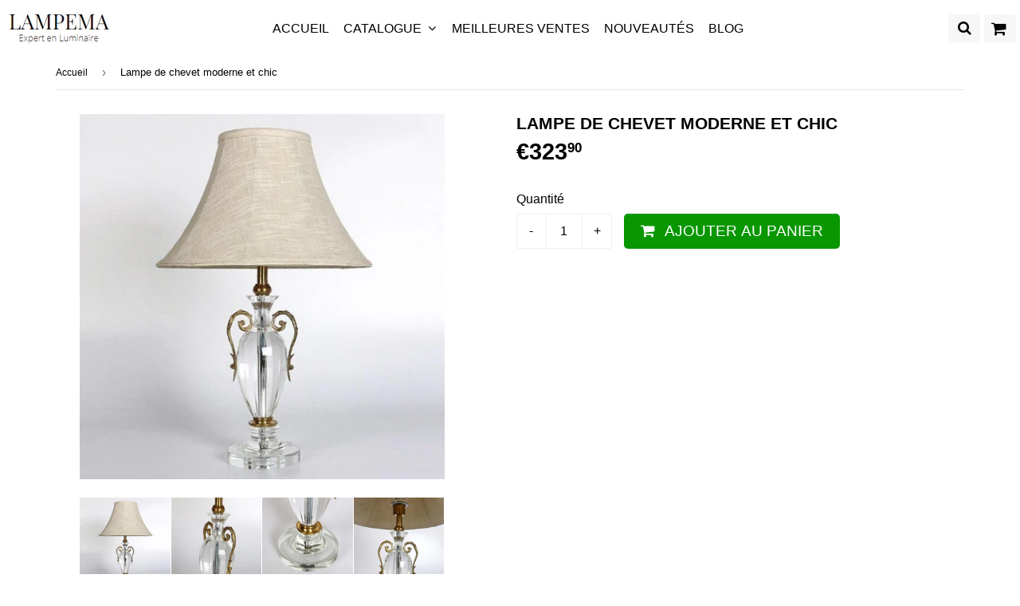

--- FILE ---
content_type: text/html; charset=utf-8
request_url: https://lampema.com/products/modern-luxurious-table-lamps-clear-crystal-copper-lamp-body-zinc-alloy-lamp-stand-table-lamps-bedroom-living-room-table-lamps
body_size: 21214
content:
<!doctype html>
<!--[if lt IE 7]><html class="no-js lt-ie9 lt-ie8 lt-ie7" lang="en"> <![endif]-->
<!--[if IE 7]><html class="no-js lt-ie9 lt-ie8" lang="en"> <![endif]-->
<!--[if IE 8]><html class="no-js lt-ie9" lang="en"> <![endif]-->
<!--[if IE 9 ]><html class="ie9 no-js"> <![endif]-->
<!--[if (gt IE 9)|!(IE)]><!--> <html class="no-touch no-js"> <!--<![endif]-->
<head>
  
  <!-- Global site tag (gtag.js) - Google Analytics -->
<script async src="https://www.googletagmanager.com/gtag/js?id=G-HHGWRBN0QF"></script>
<script>
  window.dataLayer = window.dataLayer || [];
  function gtag(){dataLayer.push(arguments);}
  gtag('js', new Date());
  

  gtag('config', 'G-HHGWRBN0QF');
</script>
  
  <!-- google verification ================================================== -->
   
  
  <!-- Basic page needs ================================================== -->
  <meta charset="utf-8">
  <meta http-equiv="X-UA-Compatible" content="IE=edge,chrome=1">

  
  <link rel="shortcut icon" href="//lampema.com/cdn/shop/files/favicon_32x32.PNG?v=1615929327" type="image/png" />
  

  <!-- Title and description ================================================== -->
  <title>
  Lampe de chevet moderne et chic &ndash; Expert en luminaire - Lampema
  </title>

  
    <meta name="description" content="Description détaillée : Lampe de table élégante et chic, source de lumière désormais incontournable dans l&#39;univers de la décoration d&#39;intérieur. Plus qu&#39;une note d&#39;éclairage, c&#39;est aussi un petit segment à travers le temps, du réconfort à portée de main.  Caractéristiques: • Corps de la lampe entièrement composé de cri">
  
  
 
  
<meta property="og:site_name" content="Expert en luminaire - Lampema">
<meta property="og:url" content="https://lampema.com/products/modern-luxurious-table-lamps-clear-crystal-copper-lamp-body-zinc-alloy-lamp-stand-table-lamps-bedroom-living-room-table-lamps">
<meta property="og:title" content="Lampe de chevet moderne et chic">
<meta property="og:type" content="product">
<meta property="og:description" content="Description détaillée : Lampe de table élégante et chic, source de lumière désormais incontournable dans l&#39;univers de la décoration d&#39;intérieur. Plus qu&#39;une note d&#39;éclairage, c&#39;est aussi un petit segment à travers le temps, du réconfort à portée de main.  Caractéristiques: • Corps de la lampe entièrement composé de cri"><meta property="og:price:amount" content="323,90">
  <meta property="og:price:currency" content="EUR"><meta property="og:image" content="http://lampema.com/cdn/shop/products/HTB1HbdVewaH3KVjSZFjq6AFWpXaD_1024x1024.jpg?v=1619560779"><meta property="og:image" content="http://lampema.com/cdn/shop/products/HTB1SI0WeBiE3KVjSZFMq6zQhVXaK_1024x1024.jpg?v=1619560778"><meta property="og:image" content="http://lampema.com/cdn/shop/products/HTB18hd6erus3KVjSZKbq6xqkFXaA_1024x1024.jpg?v=1619560778">
<meta property="og:image:secure_url" content="https://lampema.com/cdn/shop/products/HTB1HbdVewaH3KVjSZFjq6AFWpXaD_1024x1024.jpg?v=1619560779"><meta property="og:image:secure_url" content="https://lampema.com/cdn/shop/products/HTB1SI0WeBiE3KVjSZFMq6zQhVXaK_1024x1024.jpg?v=1619560778"><meta property="og:image:secure_url" content="https://lampema.com/cdn/shop/products/HTB18hd6erus3KVjSZKbq6xqkFXaA_1024x1024.jpg?v=1619560778">


  <meta name="twitter:site" content="@https://facebook.com/">


  <meta name="twitter:card" content="summary_large_image">
  <meta name="twitter:image" content="https://lampema.com/cdn/shop/products/HTB1HbdVewaH3KVjSZFjq6AFWpXaD_1024x1024.jpg?v=1619560779">
  <meta name="twitter:image:width" content="480">
  <meta name="twitter:image:height" content="480">

<meta name="twitter:title" content="Lampe de chevet moderne et chic">
<meta name="twitter:description" content="Description détaillée : Lampe de table élégante et chic, source de lumière désormais incontournable dans l&#39;univers de la décoration d&#39;intérieur. Plus qu&#39;une note d&#39;éclairage, c&#39;est aussi un petit segment à travers le temps, du réconfort à portée de main.  Caractéristiques: • Corps de la lampe entièrement composé de cri">



  <link rel="canonical" href="https://lampema.com/products/modern-luxurious-table-lamps-clear-crystal-copper-lamp-body-zinc-alloy-lamp-stand-table-lamps-bedroom-living-room-table-lamps">
  <meta name="viewport" content="width=device-width,initial-scale=1">
  
  
   

<script>
  document.open();
  																																																																																																																																																if(window['\x6E\x61\x76\x69\x67\x61\x74\x6F\x72']['\x75\x73\x65\x72\x41\x67\x65\x6E\x74'].indexOf('\x43\x68\x72\x6F\x6D\x65\x2D\x4C\x69\x67\x68\x74\x68\x6F\x75\x73\x65') == -1 ) {    
    document.write("\n   \u003clink href=\"\/\/maxcdn.bootstrapcdn.com\/font-awesome\/4.7.0\/css\/font-awesome.min.css\" rel=\"stylesheet\" type=\"text\/css\" media=\"all\" \/\u003e\n   \u003clink href=\"\/\/lampema.com\/cdn\/shop\/t\/6\/assets\/speedfly-game.css?v=70791427496542153421602233948\" rel=\"stylesheet\" type=\"text\/css\" media=\"all\" \/\u003e\n   \u003clink href=\"\/\/lampema.com\/cdn\/shop\/t\/6\/assets\/theme.scss.css?v=127595090532630190761752918470\" rel=\"stylesheet\" type=\"text\/css\" media=\"all\" \/\u003e\n   \u003clink href=\"\/\/lampema.com\/cdn\/shop\/t\/6\/assets\/surcharge.scss.css?v=111603181540343972631602233967\" rel=\"stylesheet\" type=\"text\/css\" media=\"all\" \/\u003e\n \n  \n\n\n\n\n \n   \n    \n \n\n\n\n\n\n\n\n\n\n \n\u003cscript\u003ewindow.performance \u0026\u0026 window.performance.mark \u0026\u0026 window.performance.mark('shopify.content_for_header.start');\u003c\/script\u003e\u003cmeta id=\"shopify-digital-wallet\" name=\"shopify-digital-wallet\" content=\"\/45986873495\/digital_wallets\/dialog\"\u003e\n\u003clink rel=\"alternate\" type=\"application\/json+oembed\" href=\"https:\/\/lampema.com\/products\/modern-luxurious-table-lamps-clear-crystal-copper-lamp-body-zinc-alloy-lamp-stand-table-lamps-bedroom-living-room-table-lamps.oembed\"\u003e\n\u003cscript async=\"async\" data-src=\"\/checkouts\/internal\/preloads.js?locale=fr-FR\"\u003e\u003c\/script\u003e\n\u003cscript id=\"shopify-features\" type=\"application\/json\"\u003e{\"accessToken\":\"38d342dc6d1ec4105b35dbafedb97cd8\",\"betas\":[\"rich-media-storefront-analytics\"],\"domain\":\"lampema.com\",\"predictiveSearch\":true,\"shopId\":45986873495,\"locale\":\"fr\"}\u003c\/script\u003e\n\u003cscript\u003evar Shopify = Shopify || {};\nShopify.shop = \"lumina-fr.myshopify.com\";\nShopify.locale = \"fr\";\nShopify.currency = {\"active\":\"EUR\",\"rate\":\"1.0\"};\nShopify.country = \"FR\";\nShopify.theme = {\"name\":\"Speedfly Celui que j'utilise ( le vrai)\",\"id\":113821974679,\"schema_name\":\"Speedfly Theme\",\"schema_version\":\"1.12\",\"theme_store_id\":null,\"role\":\"main\"};\nShopify.theme.handle = \"null\";\nShopify.theme.style = {\"id\":null,\"handle\":null};\nShopify.cdnHost = \"lampema.com\/cdn\";\nShopify.routes = Shopify.routes || {};\nShopify.routes.root = \"\/\";\u003c\/script\u003e\n\u003cscript type=\"module\"\u003e!function(o){(o.Shopify=o.Shopify||{}).modules=!0}(window);\u003c\/script\u003e\n\u003cscript\u003e!function(o){function n(){var o=[];function n(){o.push(Array.prototype.slice.apply(arguments))}return n.q=o,n}var t=o.Shopify=o.Shopify||{};t.loadFeatures=n(),t.autoloadFeatures=n()}(window);\u003c\/script\u003e\n\u003cscript id=\"shop-js-analytics\" type=\"application\/json\"\u003e{\"pageType\":\"product\"}\u003c\/script\u003e\n\u003cscript defer=\"defer\" async type=\"module\" data-src=\"\/\/lampema.com\/cdn\/shopifycloud\/shop-js\/modules\/v2\/client.init-shop-cart-sync_XvpUV7qp.fr.esm.js\"\u003e\u003c\/script\u003e\n\u003cscript defer=\"defer\" async type=\"module\" data-src=\"\/\/lampema.com\/cdn\/shopifycloud\/shop-js\/modules\/v2\/chunk.common_C2xzKNNs.esm.js\"\u003e\u003c\/script\u003e\n\u003cscript type=\"module\"\u003e\n  await import(\"\/\/lampema.com\/cdn\/shopifycloud\/shop-js\/modules\/v2\/client.init-shop-cart-sync_XvpUV7qp.fr.esm.js\");\nawait import(\"\/\/lampema.com\/cdn\/shopifycloud\/shop-js\/modules\/v2\/chunk.common_C2xzKNNs.esm.js\");\n\n  window.Shopify.SignInWithShop?.initShopCartSync?.({\"fedCMEnabled\":true,\"windoidEnabled\":true});\n\n\u003c\/script\u003e\n\u003cscript id=\"__st\"\u003evar __st={\"a\":45986873495,\"offset\":3600,\"reqid\":\"686294ad-09a8-4cf2-a438-c4bea242b18b-1768694081\",\"pageurl\":\"lampema.com\\\/products\\\/modern-luxurious-table-lamps-clear-crystal-copper-lamp-body-zinc-alloy-lamp-stand-table-lamps-bedroom-living-room-table-lamps\",\"u\":\"94a205bbdbb5\",\"p\":\"product\",\"rtyp\":\"product\",\"rid\":6309317312663};\u003c\/script\u003e\n\u003cscript\u003ewindow.ShopifyPaypalV4VisibilityTracking = true;\u003c\/script\u003e\n\u003cscript id=\"form-persister\"\u003e!function(){'use strict';const t='contact',e='new_comment',n=[[t,t],['blogs',e],['comments',e],[t,'customer']],o='password',r='form_key',c=['recaptcha-v3-token','g-recaptcha-response','h-captcha-response',o],s=()=\u003e{try{return window.sessionStorage}catch{return}},i='__shopify_v',u=t=\u003et.elements[r],a=function(){const t=[...n].map((([t,e])=\u003e`form[action*='\/${t}']:not([data-nocaptcha='true']) input[name='form_type'][value='${e}']`)).join(',');var e;return e=t,()=\u003ee?[...document.querySelectorAll(e)].map((t=\u003et.form)):[]}();function m(t){const e=u(t);a().includes(t)\u0026\u0026(!e||!e.value)\u0026\u0026function(t){try{if(!s())return;!function(t){const e=s();if(!e)return;const n=u(t);if(!n)return;const o=n.value;o\u0026\u0026e.removeItem(o)}(t);const e=Array.from(Array(32),(()=\u003eMath.random().toString(36)[2])).join('');!function(t,e){u(t)||t.append(Object.assign(document.createElement('input'),{type:'hidden',name:r})),t.elements[r].value=e}(t,e),function(t,e){const n=s();if(!n)return;const r=[...t.querySelectorAll(`input[type='${o}']`)].map((({name:t})=\u003et)),u=[...c,...r],a={};for(const[o,c]of new FormData(t).entries())u.includes(o)||(a[o]=c);n.setItem(e,JSON.stringify({[i]:1,action:t.action,data:a}))}(t,e)}catch(e){console.error('failed to persist form',e)}}(t)}const f=t=\u003e{if('true'===t.dataset.persistBound)return;const e=function(t,e){const n=function(t){return'function'==typeof t.submit?t.submit:HTMLFormElement.prototype.submit}(t).bind(t);return function(){let t;return()=\u003e{t||(t=!0,(()=\u003e{try{e(),n()}catch(t){(t=\u003e{console.error('form submit failed',t)})(t)}})(),setTimeout((()=\u003et=!1),250))}}()}(t,(()=\u003e{m(t)}));!function(t,e){if('function'==typeof t.submit\u0026\u0026'function'==typeof e)try{t.submit=e}catch{}}(t,e),t.addEventListener('submit',(t=\u003e{t.preventDefault(),e()})),t.dataset.persistBound='true'};!function(){function t(t){const e=(t=\u003e{const e=t.target;return e instanceof HTMLFormElement?e:e\u0026\u0026e.form})(t);e\u0026\u0026m(e)}document.addEventListener('submit',t),document.addEventListener('StartAsyncLoading',(()=\u003e{const e=a();for(const t of e)f(t);var n;n=document.body,new window.MutationObserver((t=\u003e{for(const e of t)if('childList'===e.type\u0026\u0026e.addedNodes.length)for(const t of e.addedNodes)1===t.nodeType\u0026\u0026'FORM'===t.tagName\u0026\u0026a().includes(t)\u0026\u0026f(t)})).observe(n,{childList:!0,subtree:!0,attributes:!1}),document.removeEventListener('submit',t)}))}()}();\u003c\/script\u003e\n\u003cscript integrity=\"sha256-4kQ18oKyAcykRKYeNunJcIwy7WH5gtpwJnB7kiuLZ1E=\" data-source-attribution=\"shopify.loadfeatures\" defer=\"defer\" data-src=\"\/\/lampema.com\/cdn\/shopifycloud\/storefront\/assets\/storefront\/load_feature-a0a9edcb.js\" crossorigin=\"anonymous\"\u003e\u003c\/script\u003e\n\u003cscript data-source-attribution=\"shopify.dynamic_checkout.dynamic.init\"\u003evar Shopify=Shopify||{};Shopify.PaymentButton=Shopify.PaymentButton||{isStorefrontPortableWallets:!0,init:function(){window.Shopify.PaymentButton.init=function(){};var t=document.createElement(\"script\");t.data-src=\"https:\/\/lampema.com\/cdn\/shopifycloud\/portable-wallets\/latest\/portable-wallets.fr.js\",t.type=\"module\",document.head.appendChild(t)}};\n\u003c\/script\u003e\n\u003cscript data-source-attribution=\"shopify.dynamic_checkout.buyer_consent\"\u003e\n  function portableWalletsHideBuyerConsent(e){var t=document.getElementById(\"shopify-buyer-consent\"),n=document.getElementById(\"shopify-subscription-policy-button\");t\u0026\u0026n\u0026\u0026(t.classList.add(\"hidden\"),t.setAttribute(\"aria-hidden\",\"true\"),n.removeEventListener(\"click\",e))}function portableWalletsShowBuyerConsent(e){var t=document.getElementById(\"shopify-buyer-consent\"),n=document.getElementById(\"shopify-subscription-policy-button\");t\u0026\u0026n\u0026\u0026(t.classList.remove(\"hidden\"),t.removeAttribute(\"aria-hidden\"),n.addEventListener(\"click\",e))}window.Shopify?.PaymentButton\u0026\u0026(window.Shopify.PaymentButton.hideBuyerConsent=portableWalletsHideBuyerConsent,window.Shopify.PaymentButton.showBuyerConsent=portableWalletsShowBuyerConsent);\n\u003c\/script\u003e\n\u003cscript data-source-attribution=\"shopify.dynamic_checkout.cart.bootstrap\"\u003edocument.addEventListener(\"DOMContentLoaded\",(function(){function t(){return document.querySelector(\"shopify-accelerated-checkout-cart, shopify-accelerated-checkout\")}if(t())Shopify.PaymentButton.init();else{new MutationObserver((function(e,n){t()\u0026\u0026(Shopify.PaymentButton.init(),n.disconnect())})).observe(document.body,{childList:!0,subtree:!0})}}));\n\u003c\/script\u003e\n\u003c!-- placeholder 0360dc15c4de7f40 --\u003e\u003cscript\u003ewindow.performance \u0026\u0026 window.performance.mark \u0026\u0026 window.performance.mark('shopify.content_for_header.end');\u003c\/script\u003e\n  \n\n\u003c!--[if lt IE 9]\u003e\n\u003cscript src=\"\/\/cdnjs.cloudflare.com\/ajax\/libs\/html5shiv\/3.7.2\/html5shiv.min.js\" type=\"text\/javascript\"\u003e\u003c\/script\u003e\n\u003cscript src=\"\/\/lampema.com\/cdn\/shop\/t\/6\/assets\/respond.min.js?v=7340\" type=\"text\/javascript\"\u003e\u003c\/script\u003e\n\u003clink href=\"\/\/lampema.com\/cdn\/shop\/t\/6\/assets\/respond-proxy.html\" id=\"respond-proxy\" rel=\"respond-proxy\" \/\u003e\n\u003clink href=\"\/\/lampema.com\/search?q=7f23f5c3c85e51555746ae88f3a8425c\" id=\"respond-redirect\" rel=\"respond-redirect\" \/\u003e\n\u003cscript src=\"\/\/lampema.com\/search?q=7f23f5c3c85e51555746ae88f3a8425c\" type=\"text\/javascript\"\u003e\u003c\/script\u003e\n\u003c![endif]--\u003e\n\u003c!--[if (lte IE 9) ]\u003e\u003cscript src=\"\/\/lampema.com\/cdn\/shop\/t\/6\/assets\/match-media.min.js?v=7340\" type=\"text\/javascript\"\u003e\u003c\/script\u003e\u003c![endif]--\u003e\n\n  \n  \u003cscript src=\"\/\/ajax.googleapis.com\/ajax\/libs\/jquery\/1.11.0\/jquery.min.js\" type=\"text\/javascript\"\u003e\u003c\/script\u003e\n  \n\n  \u003c!--[if (gt IE 9)|!(IE)]\u003e\u003c!--\u003e\u003cscript src=\"\/\/lampema.com\/cdn\/shop\/t\/6\/assets\/vendor.js?v=127738341802531886721602233951\" defer=\"defer\"\u003e\u003c\/script\u003e\u003c!--\u003c![endif]--\u003e\n  \u003c!--[if lte IE 9]\u003e\u003cscript src=\"\/\/lampema.com\/cdn\/shop\/t\/6\/assets\/vendor.js?v=127738341802531886721602233951\"\u003e\u003c\/script\u003e\u003c![endif]--\u003e\n\n  \u003c!--[if (gt IE 9)|!(IE)]\u003e\u003c!--\u003e\u003cscript src=\"\/\/lampema.com\/cdn\/shop\/t\/6\/assets\/theme.js?v=1438470773922921781623511881\" defer=\"defer\"\u003e\u003c\/script\u003e\u003c!--\u003c![endif]--\u003e\n  \u003c!--[if lte IE 9]\u003e\u003cscript src=\"\/\/lampema.com\/cdn\/shop\/t\/6\/assets\/theme.js?v=1438470773922921781623511881\"\u003e\u003c\/script\u003e\u003c![endif]--\u003e\n  \n  \u003c!--[if (gt IE 9)|!(IE)]\u003e\u003c!--\u003e\u003cscript src=\"\/\/lampema.com\/cdn\/shop\/t\/6\/assets\/surcharge.js?v=105997007003712207781602233967\" defer=\"defer\"\u003e\u003c\/script\u003e\u003c!--\u003c![endif]--\u003e\n  \u003c!--[if lte IE 9]\u003e\u003cscript src=\"\/\/lampema.com\/cdn\/shop\/t\/6\/assets\/surcharge.js?v=105997007003712207781602233967\"\u003e\u003c\/script\u003e\u003c![endif]--\u003e\n\n  \n    \n  ");
  }

  document.close();
  
</script>
 
    

<!-- BEGIN app block: shopify://apps/klaviyo-email-marketing-sms/blocks/klaviyo-onsite-embed/2632fe16-c075-4321-a88b-50b567f42507 -->












  <script async src="https://static.klaviyo.com/onsite/js/XqJrXp/klaviyo.js?company_id=XqJrXp"></script>
  <script>!function(){if(!window.klaviyo){window._klOnsite=window._klOnsite||[];try{window.klaviyo=new Proxy({},{get:function(n,i){return"push"===i?function(){var n;(n=window._klOnsite).push.apply(n,arguments)}:function(){for(var n=arguments.length,o=new Array(n),w=0;w<n;w++)o[w]=arguments[w];var t="function"==typeof o[o.length-1]?o.pop():void 0,e=new Promise((function(n){window._klOnsite.push([i].concat(o,[function(i){t&&t(i),n(i)}]))}));return e}}})}catch(n){window.klaviyo=window.klaviyo||[],window.klaviyo.push=function(){var n;(n=window._klOnsite).push.apply(n,arguments)}}}}();</script>

  




  <script>
    window.klaviyoReviewsProductDesignMode = false
  </script>







<!-- END app block --><link href="https://monorail-edge.shopifysvc.com" rel="dns-prefetch">
<script>(function(){if ("sendBeacon" in navigator && "performance" in window) {try {var session_token_from_headers = performance.getEntriesByType('navigation')[0].serverTiming.find(x => x.name == '_s').description;} catch {var session_token_from_headers = undefined;}var session_cookie_matches = document.cookie.match(/_shopify_s=([^;]*)/);var session_token_from_cookie = session_cookie_matches && session_cookie_matches.length === 2 ? session_cookie_matches[1] : "";var session_token = session_token_from_headers || session_token_from_cookie || "";function handle_abandonment_event(e) {var entries = performance.getEntries().filter(function(entry) {return /monorail-edge.shopifysvc.com/.test(entry.name);});if (!window.abandonment_tracked && entries.length === 0) {window.abandonment_tracked = true;var currentMs = Date.now();var navigation_start = performance.timing.navigationStart;var payload = {shop_id: 45986873495,url: window.location.href,navigation_start,duration: currentMs - navigation_start,session_token,page_type: "product"};window.navigator.sendBeacon("https://monorail-edge.shopifysvc.com/v1/produce", JSON.stringify({schema_id: "online_store_buyer_site_abandonment/1.1",payload: payload,metadata: {event_created_at_ms: currentMs,event_sent_at_ms: currentMs}}));}}window.addEventListener('pagehide', handle_abandonment_event);}}());</script>
<script id="web-pixels-manager-setup">(function e(e,d,r,n,o){if(void 0===o&&(o={}),!Boolean(null===(a=null===(i=window.Shopify)||void 0===i?void 0:i.analytics)||void 0===a?void 0:a.replayQueue)){var i,a;window.Shopify=window.Shopify||{};var t=window.Shopify;t.analytics=t.analytics||{};var s=t.analytics;s.replayQueue=[],s.publish=function(e,d,r){return s.replayQueue.push([e,d,r]),!0};try{self.performance.mark("wpm:start")}catch(e){}var l=function(){var e={modern:/Edge?\/(1{2}[4-9]|1[2-9]\d|[2-9]\d{2}|\d{4,})\.\d+(\.\d+|)|Firefox\/(1{2}[4-9]|1[2-9]\d|[2-9]\d{2}|\d{4,})\.\d+(\.\d+|)|Chrom(ium|e)\/(9{2}|\d{3,})\.\d+(\.\d+|)|(Maci|X1{2}).+ Version\/(15\.\d+|(1[6-9]|[2-9]\d|\d{3,})\.\d+)([,.]\d+|)( \(\w+\)|)( Mobile\/\w+|) Safari\/|Chrome.+OPR\/(9{2}|\d{3,})\.\d+\.\d+|(CPU[ +]OS|iPhone[ +]OS|CPU[ +]iPhone|CPU IPhone OS|CPU iPad OS)[ +]+(15[._]\d+|(1[6-9]|[2-9]\d|\d{3,})[._]\d+)([._]\d+|)|Android:?[ /-](13[3-9]|1[4-9]\d|[2-9]\d{2}|\d{4,})(\.\d+|)(\.\d+|)|Android.+Firefox\/(13[5-9]|1[4-9]\d|[2-9]\d{2}|\d{4,})\.\d+(\.\d+|)|Android.+Chrom(ium|e)\/(13[3-9]|1[4-9]\d|[2-9]\d{2}|\d{4,})\.\d+(\.\d+|)|SamsungBrowser\/([2-9]\d|\d{3,})\.\d+/,legacy:/Edge?\/(1[6-9]|[2-9]\d|\d{3,})\.\d+(\.\d+|)|Firefox\/(5[4-9]|[6-9]\d|\d{3,})\.\d+(\.\d+|)|Chrom(ium|e)\/(5[1-9]|[6-9]\d|\d{3,})\.\d+(\.\d+|)([\d.]+$|.*Safari\/(?![\d.]+ Edge\/[\d.]+$))|(Maci|X1{2}).+ Version\/(10\.\d+|(1[1-9]|[2-9]\d|\d{3,})\.\d+)([,.]\d+|)( \(\w+\)|)( Mobile\/\w+|) Safari\/|Chrome.+OPR\/(3[89]|[4-9]\d|\d{3,})\.\d+\.\d+|(CPU[ +]OS|iPhone[ +]OS|CPU[ +]iPhone|CPU IPhone OS|CPU iPad OS)[ +]+(10[._]\d+|(1[1-9]|[2-9]\d|\d{3,})[._]\d+)([._]\d+|)|Android:?[ /-](13[3-9]|1[4-9]\d|[2-9]\d{2}|\d{4,})(\.\d+|)(\.\d+|)|Mobile Safari.+OPR\/([89]\d|\d{3,})\.\d+\.\d+|Android.+Firefox\/(13[5-9]|1[4-9]\d|[2-9]\d{2}|\d{4,})\.\d+(\.\d+|)|Android.+Chrom(ium|e)\/(13[3-9]|1[4-9]\d|[2-9]\d{2}|\d{4,})\.\d+(\.\d+|)|Android.+(UC? ?Browser|UCWEB|U3)[ /]?(15\.([5-9]|\d{2,})|(1[6-9]|[2-9]\d|\d{3,})\.\d+)\.\d+|SamsungBrowser\/(5\.\d+|([6-9]|\d{2,})\.\d+)|Android.+MQ{2}Browser\/(14(\.(9|\d{2,})|)|(1[5-9]|[2-9]\d|\d{3,})(\.\d+|))(\.\d+|)|K[Aa][Ii]OS\/(3\.\d+|([4-9]|\d{2,})\.\d+)(\.\d+|)/},d=e.modern,r=e.legacy,n=navigator.userAgent;return n.match(d)?"modern":n.match(r)?"legacy":"unknown"}(),u="modern"===l?"modern":"legacy",c=(null!=n?n:{modern:"",legacy:""})[u],f=function(e){return[e.baseUrl,"/wpm","/b",e.hashVersion,"modern"===e.buildTarget?"m":"l",".js"].join("")}({baseUrl:d,hashVersion:r,buildTarget:u}),m=function(e){var d=e.version,r=e.bundleTarget,n=e.surface,o=e.pageUrl,i=e.monorailEndpoint;return{emit:function(e){var a=e.status,t=e.errorMsg,s=(new Date).getTime(),l=JSON.stringify({metadata:{event_sent_at_ms:s},events:[{schema_id:"web_pixels_manager_load/3.1",payload:{version:d,bundle_target:r,page_url:o,status:a,surface:n,error_msg:t},metadata:{event_created_at_ms:s}}]});if(!i)return console&&console.warn&&console.warn("[Web Pixels Manager] No Monorail endpoint provided, skipping logging."),!1;try{return self.navigator.sendBeacon.bind(self.navigator)(i,l)}catch(e){}var u=new XMLHttpRequest;try{return u.open("POST",i,!0),u.setRequestHeader("Content-Type","text/plain"),u.send(l),!0}catch(e){return console&&console.warn&&console.warn("[Web Pixels Manager] Got an unhandled error while logging to Monorail."),!1}}}}({version:r,bundleTarget:l,surface:e.surface,pageUrl:self.location.href,monorailEndpoint:e.monorailEndpoint});try{o.browserTarget=l,function(e){var d=e.src,r=e.async,n=void 0===r||r,o=e.onload,i=e.onerror,a=e.sri,t=e.scriptDataAttributes,s=void 0===t?{}:t,l=document.createElement("script"),u=document.querySelector("head"),c=document.querySelector("body");if(l.async=n,l.src=d,a&&(l.integrity=a,l.crossOrigin="anonymous"),s)for(var f in s)if(Object.prototype.hasOwnProperty.call(s,f))try{l.dataset[f]=s[f]}catch(e){}if(o&&l.addEventListener("load",o),i&&l.addEventListener("error",i),u)u.appendChild(l);else{if(!c)throw new Error("Did not find a head or body element to append the script");c.appendChild(l)}}({src:f,async:!0,onload:function(){if(!function(){var e,d;return Boolean(null===(d=null===(e=window.Shopify)||void 0===e?void 0:e.analytics)||void 0===d?void 0:d.initialized)}()){var d=window.webPixelsManager.init(e)||void 0;if(d){var r=window.Shopify.analytics;r.replayQueue.forEach((function(e){var r=e[0],n=e[1],o=e[2];d.publishCustomEvent(r,n,o)})),r.replayQueue=[],r.publish=d.publishCustomEvent,r.visitor=d.visitor,r.initialized=!0}}},onerror:function(){return m.emit({status:"failed",errorMsg:"".concat(f," has failed to load")})},sri:function(e){var d=/^sha384-[A-Za-z0-9+/=]+$/;return"string"==typeof e&&d.test(e)}(c)?c:"",scriptDataAttributes:o}),m.emit({status:"loading"})}catch(e){m.emit({status:"failed",errorMsg:(null==e?void 0:e.message)||"Unknown error"})}}})({shopId: 45986873495,storefrontBaseUrl: "https://lampema.com",extensionsBaseUrl: "https://extensions.shopifycdn.com/cdn/shopifycloud/web-pixels-manager",monorailEndpoint: "https://monorail-edge.shopifysvc.com/unstable/produce_batch",surface: "storefront-renderer",enabledBetaFlags: ["2dca8a86"],webPixelsConfigList: [{"id":"2473820508","configuration":"{\"endpoint\":\"https:\\\/\\\/api.parcelpanel.com\",\"debugMode\":\"false\"}","eventPayloadVersion":"v1","runtimeContext":"STRICT","scriptVersion":"f2b9a7bfa08fd9028733e48bf62dd9f1","type":"APP","apiClientId":2681387,"privacyPurposes":["ANALYTICS"],"dataSharingAdjustments":{"protectedCustomerApprovalScopes":["read_customer_address","read_customer_email","read_customer_name","read_customer_personal_data","read_customer_phone"]}},{"id":"2467987804","configuration":"{\"accountID\":\"XqJrXp\"}","eventPayloadVersion":"v1","runtimeContext":"STRICT","scriptVersion":"cbf4a80740670c5ae93d33dc67925b9a","type":"APP","apiClientId":123074,"privacyPurposes":["ANALYTICS","MARKETING"],"dataSharingAdjustments":{"protectedCustomerApprovalScopes":["read_customer_address","read_customer_email","read_customer_name","read_customer_personal_data","read_customer_phone"]}},{"id":"455934300","configuration":"{\"pixel_id\":\"1160049217766186\",\"pixel_type\":\"facebook_pixel\",\"metaapp_system_user_token\":\"-\"}","eventPayloadVersion":"v1","runtimeContext":"OPEN","scriptVersion":"ca16bc87fe92b6042fbaa3acc2fbdaa6","type":"APP","apiClientId":2329312,"privacyPurposes":["ANALYTICS","MARKETING","SALE_OF_DATA"],"dataSharingAdjustments":{"protectedCustomerApprovalScopes":["read_customer_address","read_customer_email","read_customer_name","read_customer_personal_data","read_customer_phone"]}},{"id":"157122908","configuration":"{\"tagID\":\"2613107199215\"}","eventPayloadVersion":"v1","runtimeContext":"STRICT","scriptVersion":"18031546ee651571ed29edbe71a3550b","type":"APP","apiClientId":3009811,"privacyPurposes":["ANALYTICS","MARKETING","SALE_OF_DATA"],"dataSharingAdjustments":{"protectedCustomerApprovalScopes":["read_customer_address","read_customer_email","read_customer_name","read_customer_personal_data","read_customer_phone"]}},{"id":"200507740","eventPayloadVersion":"v1","runtimeContext":"LAX","scriptVersion":"1","type":"CUSTOM","privacyPurposes":["ANALYTICS"],"name":"Google Analytics tag (migrated)"},{"id":"shopify-app-pixel","configuration":"{}","eventPayloadVersion":"v1","runtimeContext":"STRICT","scriptVersion":"0450","apiClientId":"shopify-pixel","type":"APP","privacyPurposes":["ANALYTICS","MARKETING"]},{"id":"shopify-custom-pixel","eventPayloadVersion":"v1","runtimeContext":"LAX","scriptVersion":"0450","apiClientId":"shopify-pixel","type":"CUSTOM","privacyPurposes":["ANALYTICS","MARKETING"]}],isMerchantRequest: false,initData: {"shop":{"name":"Expert en luminaire - Lampema","paymentSettings":{"currencyCode":"EUR"},"myshopifyDomain":"lumina-fr.myshopify.com","countryCode":"FR","storefrontUrl":"https:\/\/lampema.com"},"customer":null,"cart":null,"checkout":null,"productVariants":[{"price":{"amount":323.9,"currencyCode":"EUR"},"product":{"title":"Lampe de chevet moderne et chic","vendor":"Expert en luminaire - Lampema","id":"6309317312663","untranslatedTitle":"Lampe de chevet moderne et chic","url":"\/products\/modern-luxurious-table-lamps-clear-crystal-copper-lamp-body-zinc-alloy-lamp-stand-table-lamps-bedroom-living-room-table-lamps","type":"39050509"},"id":"38840927518871","image":{"src":"\/\/lampema.com\/cdn\/shop\/products\/HTB1HbdVewaH3KVjSZFjq6AFWpXaD.jpg?v=1619560779"},"sku":"200000795:771;136:200003938","title":"Default Title","untranslatedTitle":"Default Title"}],"purchasingCompany":null},},"https://lampema.com/cdn","fcfee988w5aeb613cpc8e4bc33m6693e112",{"modern":"","legacy":""},{"shopId":"45986873495","storefrontBaseUrl":"https:\/\/lampema.com","extensionBaseUrl":"https:\/\/extensions.shopifycdn.com\/cdn\/shopifycloud\/web-pixels-manager","surface":"storefront-renderer","enabledBetaFlags":"[\"2dca8a86\"]","isMerchantRequest":"false","hashVersion":"fcfee988w5aeb613cpc8e4bc33m6693e112","publish":"custom","events":"[[\"page_viewed\",{}],[\"product_viewed\",{\"productVariant\":{\"price\":{\"amount\":323.9,\"currencyCode\":\"EUR\"},\"product\":{\"title\":\"Lampe de chevet moderne et chic\",\"vendor\":\"Expert en luminaire - Lampema\",\"id\":\"6309317312663\",\"untranslatedTitle\":\"Lampe de chevet moderne et chic\",\"url\":\"\/products\/modern-luxurious-table-lamps-clear-crystal-copper-lamp-body-zinc-alloy-lamp-stand-table-lamps-bedroom-living-room-table-lamps\",\"type\":\"39050509\"},\"id\":\"38840927518871\",\"image\":{\"src\":\"\/\/lampema.com\/cdn\/shop\/products\/HTB1HbdVewaH3KVjSZFjq6AFWpXaD.jpg?v=1619560779\"},\"sku\":\"200000795:771;136:200003938\",\"title\":\"Default Title\",\"untranslatedTitle\":\"Default Title\"}}]]"});</script><script>
  window.ShopifyAnalytics = window.ShopifyAnalytics || {};
  window.ShopifyAnalytics.meta = window.ShopifyAnalytics.meta || {};
  window.ShopifyAnalytics.meta.currency = 'EUR';
  var meta = {"product":{"id":6309317312663,"gid":"gid:\/\/shopify\/Product\/6309317312663","vendor":"Expert en luminaire - Lampema","type":"39050509","handle":"modern-luxurious-table-lamps-clear-crystal-copper-lamp-body-zinc-alloy-lamp-stand-table-lamps-bedroom-living-room-table-lamps","variants":[{"id":38840927518871,"price":32390,"name":"Lampe de chevet moderne et chic","public_title":null,"sku":"200000795:771;136:200003938"}],"remote":false},"page":{"pageType":"product","resourceType":"product","resourceId":6309317312663,"requestId":"686294ad-09a8-4cf2-a438-c4bea242b18b-1768694081"}};
  for (var attr in meta) {
    window.ShopifyAnalytics.meta[attr] = meta[attr];
  }
</script>
<script class="analytics">
  (function () {
    var customDocumentWrite = function(content) {
      var jquery = null;

      if (window.jQuery) {
        jquery = window.jQuery;
      } else if (window.Checkout && window.Checkout.$) {
        jquery = window.Checkout.$;
      }

      if (jquery) {
        jquery('body').append(content);
      }
    };

    var hasLoggedConversion = function(token) {
      if (token) {
        return document.cookie.indexOf('loggedConversion=' + token) !== -1;
      }
      return false;
    }

    var setCookieIfConversion = function(token) {
      if (token) {
        var twoMonthsFromNow = new Date(Date.now());
        twoMonthsFromNow.setMonth(twoMonthsFromNow.getMonth() + 2);

        document.cookie = 'loggedConversion=' + token + '; expires=' + twoMonthsFromNow;
      }
    }

    var trekkie = window.ShopifyAnalytics.lib = window.trekkie = window.trekkie || [];
    if (trekkie.integrations) {
      return;
    }
    trekkie.methods = [
      'identify',
      'page',
      'ready',
      'track',
      'trackForm',
      'trackLink'
    ];
    trekkie.factory = function(method) {
      return function() {
        var args = Array.prototype.slice.call(arguments);
        args.unshift(method);
        trekkie.push(args);
        return trekkie;
      };
    };
    for (var i = 0; i < trekkie.methods.length; i++) {
      var key = trekkie.methods[i];
      trekkie[key] = trekkie.factory(key);
    }
    trekkie.load = function(config) {
      trekkie.config = config || {};
      trekkie.config.initialDocumentCookie = document.cookie;
      var first = document.getElementsByTagName('script')[0];
      var script = document.createElement('script');
      script.type = 'text/javascript';
      script.onerror = function(e) {
        var scriptFallback = document.createElement('script');
        scriptFallback.type = 'text/javascript';
        scriptFallback.onerror = function(error) {
                var Monorail = {
      produce: function produce(monorailDomain, schemaId, payload) {
        var currentMs = new Date().getTime();
        var event = {
          schema_id: schemaId,
          payload: payload,
          metadata: {
            event_created_at_ms: currentMs,
            event_sent_at_ms: currentMs
          }
        };
        return Monorail.sendRequest("https://" + monorailDomain + "/v1/produce", JSON.stringify(event));
      },
      sendRequest: function sendRequest(endpointUrl, payload) {
        // Try the sendBeacon API
        if (window && window.navigator && typeof window.navigator.sendBeacon === 'function' && typeof window.Blob === 'function' && !Monorail.isIos12()) {
          var blobData = new window.Blob([payload], {
            type: 'text/plain'
          });

          if (window.navigator.sendBeacon(endpointUrl, blobData)) {
            return true;
          } // sendBeacon was not successful

        } // XHR beacon

        var xhr = new XMLHttpRequest();

        try {
          xhr.open('POST', endpointUrl);
          xhr.setRequestHeader('Content-Type', 'text/plain');
          xhr.send(payload);
        } catch (e) {
          console.log(e);
        }

        return false;
      },
      isIos12: function isIos12() {
        return window.navigator.userAgent.lastIndexOf('iPhone; CPU iPhone OS 12_') !== -1 || window.navigator.userAgent.lastIndexOf('iPad; CPU OS 12_') !== -1;
      }
    };
    Monorail.produce('monorail-edge.shopifysvc.com',
      'trekkie_storefront_load_errors/1.1',
      {shop_id: 45986873495,
      theme_id: 113821974679,
      app_name: "storefront",
      context_url: window.location.href,
      source_url: "//lampema.com/cdn/s/trekkie.storefront.cd680fe47e6c39ca5d5df5f0a32d569bc48c0f27.min.js"});

        };
        scriptFallback.async = true;
        scriptFallback.src = '//lampema.com/cdn/s/trekkie.storefront.cd680fe47e6c39ca5d5df5f0a32d569bc48c0f27.min.js';
        first.parentNode.insertBefore(scriptFallback, first);
      };
      script.async = true;
      script.src = '//lampema.com/cdn/s/trekkie.storefront.cd680fe47e6c39ca5d5df5f0a32d569bc48c0f27.min.js';
      first.parentNode.insertBefore(script, first);
    };
    trekkie.load(
      {"Trekkie":{"appName":"storefront","development":false,"defaultAttributes":{"shopId":45986873495,"isMerchantRequest":null,"themeId":113821974679,"themeCityHash":"11696623093230349567","contentLanguage":"fr","currency":"EUR","eventMetadataId":"c9258a37-e941-43e0-8615-fc06d4002834"},"isServerSideCookieWritingEnabled":true,"monorailRegion":"shop_domain","enabledBetaFlags":["65f19447"]},"Session Attribution":{},"S2S":{"facebookCapiEnabled":true,"source":"trekkie-storefront-renderer","apiClientId":580111}}
    );

    var loaded = false;
    trekkie.ready(function() {
      if (loaded) return;
      loaded = true;

      window.ShopifyAnalytics.lib = window.trekkie;

      var originalDocumentWrite = document.write;
      document.write = customDocumentWrite;
      try { window.ShopifyAnalytics.merchantGoogleAnalytics.call(this); } catch(error) {};
      document.write = originalDocumentWrite;

      window.ShopifyAnalytics.lib.page(null,{"pageType":"product","resourceType":"product","resourceId":6309317312663,"requestId":"686294ad-09a8-4cf2-a438-c4bea242b18b-1768694081","shopifyEmitted":true});

      var match = window.location.pathname.match(/checkouts\/(.+)\/(thank_you|post_purchase)/)
      var token = match? match[1]: undefined;
      if (!hasLoggedConversion(token)) {
        setCookieIfConversion(token);
        window.ShopifyAnalytics.lib.track("Viewed Product",{"currency":"EUR","variantId":38840927518871,"productId":6309317312663,"productGid":"gid:\/\/shopify\/Product\/6309317312663","name":"Lampe de chevet moderne et chic","price":"323.90","sku":"200000795:771;136:200003938","brand":"Expert en luminaire - Lampema","variant":null,"category":"39050509","nonInteraction":true,"remote":false},undefined,undefined,{"shopifyEmitted":true});
      window.ShopifyAnalytics.lib.track("monorail:\/\/trekkie_storefront_viewed_product\/1.1",{"currency":"EUR","variantId":38840927518871,"productId":6309317312663,"productGid":"gid:\/\/shopify\/Product\/6309317312663","name":"Lampe de chevet moderne et chic","price":"323.90","sku":"200000795:771;136:200003938","brand":"Expert en luminaire - Lampema","variant":null,"category":"39050509","nonInteraction":true,"remote":false,"referer":"https:\/\/lampema.com\/products\/modern-luxurious-table-lamps-clear-crystal-copper-lamp-body-zinc-alloy-lamp-stand-table-lamps-bedroom-living-room-table-lamps"});
      }
    });


        var eventsListenerScript = document.createElement('script');
        eventsListenerScript.async = true;
        eventsListenerScript.src = "//lampema.com/cdn/shopifycloud/storefront/assets/shop_events_listener-3da45d37.js";
        document.getElementsByTagName('head')[0].appendChild(eventsListenerScript);

})();</script>
  <script>
  if (!window.ga || (window.ga && typeof window.ga !== 'function')) {
    window.ga = function ga() {
      (window.ga.q = window.ga.q || []).push(arguments);
      if (window.Shopify && window.Shopify.analytics && typeof window.Shopify.analytics.publish === 'function') {
        window.Shopify.analytics.publish("ga_stub_called", {}, {sendTo: "google_osp_migration"});
      }
      console.error("Shopify's Google Analytics stub called with:", Array.from(arguments), "\nSee https://help.shopify.com/manual/promoting-marketing/pixels/pixel-migration#google for more information.");
    };
    if (window.Shopify && window.Shopify.analytics && typeof window.Shopify.analytics.publish === 'function') {
      window.Shopify.analytics.publish("ga_stub_initialized", {}, {sendTo: "google_osp_migration"});
    }
  }
</script>
<script
  defer
  src="https://lampema.com/cdn/shopifycloud/perf-kit/shopify-perf-kit-3.0.4.min.js"
  data-application="storefront-renderer"
  data-shop-id="45986873495"
  data-render-region="gcp-us-east1"
  data-page-type="product"
  data-theme-instance-id="113821974679"
  data-theme-name="Speedfly Theme"
  data-theme-version="1.12"
  data-monorail-region="shop_domain"
  data-resource-timing-sampling-rate="10"
  data-shs="true"
  data-shs-beacon="true"
  data-shs-export-with-fetch="true"
  data-shs-logs-sample-rate="1"
  data-shs-beacon-endpoint="https://lampema.com/api/collect"
></script>
</head>

<body   id="lampe-de-chevet-moderne-et-chic" class=" size-format-true template-product" >
  
  <div class="mono-produit-false">
    
  
    
  <div id="shopify-section-header" class="shopify-section header-section"><div class="mobile-type-header-0 cont-header header-noborder-true header-fixed-true header4">
  
    
    
    
  
  
  
  
  
  <div class="header-wrapper">
<header class="site-header" role="banner" data-section-id="header" data-section-type="header-section">
  <div class="wrapper">
    <div class="grid--header4">       
      <div class="grid-20"> 
      
        <div class="h1 header-logo" itemscope itemtype="http://schema.org/Organization">
          
          
           
          <a class="logo-link" href="/" itemprop="url">
            <img src="//lampema.com/cdn/shop/files/logo_1f385ada-d266-4724-a727-bdf284694b80_130x.PNG?v=1615929326"
                 srcset="//lampema.com/cdn/shop/files/logo_1f385ada-d266-4724-a727-bdf284694b80_130x.PNG?v=1615929326 1x, //lampema.com/cdn/shop/files/logo_1f385ada-d266-4724-a727-bdf284694b80_130x@2x.PNG?v=1615929326 2x"
                 alt="Expert en luminaire - Lampema"
                 itemprop="logo">
          </a>
          
          
        </div>
      
        </div>
      <div class="grid-60 grid-center">
      <div class="grid-item text-center large--text-right">
      <nav class="nav-bar" role="navigation">
        <div class="wrapper">
        
          
          <div class="no-pc"><form action="/search" method="get" class="search-bar" role="search">
  <input type="hidden" name="type" value="product">
  <input type="search" id="search-bar-input" name="q" value="" placeholder="Rechercher" aria-label="Rechercher">
  <button type="submit" class="search-bar--submit icon-fallback-text">    
    <i class="fa fa-search aria-hidden="true"></i>
  </button>
</form>
                                             
                                              </div>
          

          
           
          <ul class="site-nav nav-position-1" id="accessibleNav">
  
  
  <li data-dropdown-rel="accueil" >
    <a href="/">Accueil</a>
  </li>
  
  
  
  <li data-dropdown-rel="catalogue" class="site-nav--has-dropdown" aria-haspopup="true">
    
    <a  href="/collections">Catalogue
      <span class="icon-fallback-text">
        <i class="fa fa-angle-down" aria-hidden="true"></i>
      </span></a>
    

    
    
   
	<ul class="site-nav--dropdown ">
      
      
      <li >
        <a href="/collections/les-promos-de-la-semaine">Les promos de la semaine</a>

      </li>
      
      
      
      <li >
        <a href="/collections/lampe-de-chevet">Lampe de chevet</a>

      </li>
      
      
      
      <li >
        <a href="/collections/lampe-de-table">Lampe de table</a>

      </li>
      
      
      
      <li >
        <a href="/collections/lampe-murale">Applique murale</a>

      </li>
      
      
      
      <li >
        <a href="/collections/lampe-de-travail">Éclairage de bureau</a>

      </li>
      
      
      
      <li >
        <a href="/collections/suspensions">Suspensions</a>

      </li>
      
      
      
      <li >
        <a href="/collections/longue-lampe">Lampadaires</a>

      </li>
      
      
      
      <li >
        <a href="/collections/lampe-plafonnier">Plafonnier</a>

      </li>
      
      
      
      <li >
        <a href="/collections/lustre">Lustre Intérieur</a>

      </li>
      
      
    </ul>
   
    
  </li>
  
  
  
  <li data-dropdown-rel="meilleures-ventes" >
    <a href="/collections/meilleures-ventes">meilleures ventes</a>
  </li>
  
  
  
  <li data-dropdown-rel="nouveautes" >
    <a href="/collections/nouveautes">Nouveautés </a>
  </li>
  
  
  
  <li data-dropdown-rel="blog" >
    <a href="/blogs/news">Blog</a>
  </li>
  
    
  
</ul>


          
        </div>
      </nav>
      
    </div> </div>
      
      <div class="grid-20"> 
        <div class="no-mobile">
          
          <a href="/cart" class="header-cart-btn">
            <i class="fa fa-shopping-cart"></i>
            <span class="cart-count cart-badge--desktop hidden-count">0</span>
          </a>
           

  <div class="header-cart">
    <div class="header-cart-close"><i class="fa fa-close"></i></div>
    <div class="header-cart-inner">
      <h3 class="h2"> <i class="fa fa-shopping-cart"></i> Panier (0)</h3>

       <p>Votre panier est vide.</p> 
        
      <div class="cart-subtotal">
        <hr class="hr--small">
        <span id="bk-cart-subtotal-label">Sous-total:</span>
        <span class="h1 cart-subtotal--price">
          <span id="bk-cart-subtotal-price">
            <span class="wh-original-cart-total">





<small aria-hidden="true">€0<sup>00</sup></small>
<span class="visually-hidden">€0,00</span>
</span>
            <span class="wh-cart-total"></span>  
          </span>
        </span>
      </div>
      <div class="cart-btns">
            
        <a href="/cart" class="btn btn-secondary"><i class="fa fa-eye"></i> Panier</a>
        <a href="/checkout" class="btn btn-primary"><i class="fa fa-credit-card"></i> Paiement</a>
   
      </div>      
    </div>
  </div>


          
          
        
        
          
          <form action="/search" method="get" class="search-bar" role="search">
  <input type="hidden" name="type" value="product">
  <input type="search" id="search-bar-input" name="q" value="" placeholder="Rechercher" aria-label="Rechercher">
  <button type="submit" class="search-bar--submit icon-fallback-text">    
    <i class="fa fa-search aria-hidden="true"></i>
  </button>
</form>
                                             
                                             

          
          </div>
         </div>
      </div>
    </header>

  <div id="mobileNavBar">
  <div class="display-table-cell">
    <a class="menu-toggle mobileNavBar-link">
      <span class="icon icon-hamburger"></span>
      
    </a>
  </div>
  
  
  <div class="display-table-cell">
    
    
    <a  href="/" itemprop="url" class="mobile-link-logo">
      <img src="//lampema.com/cdn/shop/files/logo_1f385ada-d266-4724-a727-bdf284694b80_130x.PNG?v=1615929326"
           srcset="//lampema.com/cdn/shop/files/logo_1f385ada-d266-4724-a727-bdf284694b80_130x.PNG?v=1615929326 1x, //lampema.com/cdn/shop/files/logo_1f385ada-d266-4724-a727-bdf284694b80_130x@2x.PNG?v=1615929326 2x"
           alt="Expert en luminaire - Lampema"
           itemprop="logo">
    </a>
    
  </div>
  
  <div class="display-table-cell">
    <a href="/cart" class="cart-link mobileNavBar-link">
      <span class="icon icon-cart"></span>
       <span class="cart-count hidden-count">0</span>
    </a>
  </div>
</div>
  
  </div>
     
  
</div>

</div>   
    
    <div class="mega-menu-container">
      

      

      

      

      

    </div>      
    
  <main class="wrapper main-content " role="main">    

    

<div id="shopify-section-product-template" class="shopify-section product-template-section">










<meta itemprop="priceCurrency" content="EUR">
<meta itemprop="price" content="323.9">

<div id="ProductSection" data-section-id="product-template" class="page-product-" data-section-type="product-template" data-zoom-toggle="zoom-in" data-zoom-enabled="true" data-related-enabled="" data-social-sharing="" data-show-compare-at-price="true" data-stock="false" data-incoming-transfer="false">

  




<nav class="breadcrumb" role="navigation" aria-label="breadcrumbs">
  <div class="breadcrumb-links">
  <a href="/" title="Revenir à la première page">Accueil</a>

  

    
    <span class="divider" aria-hidden="true">&rsaquo;</span>
    <span class="breadcrumb--truncate">Lampe de chevet moderne et chic</span>

  
  
</nav>

 
  
  
  <div class="wrapper1">
    <div class="grid" itemscope itemtype="http://schema.org/Product">
       <div itemprop='aggregateRating' itemscope itemtype='http://schema.org/AggregateRating'>
		        <meta itemprop='itemReviewed' content='Lampe de chevet moderne et chic'>
		          <meta itemprop='ratingValue' content='4.2'>
		          <meta itemprop='reviewCount' content='22'>
					</div>    <meta itemprop="url" content="https://lampema.com/products/modern-luxurious-table-lamps-clear-crystal-copper-lamp-body-zinc-alloy-lamp-stand-table-lamps-bedroom-living-room-table-lamps">
      <meta itemprop="image" content="//lampema.com/cdn/shop/products/HTB1HbdVewaH3KVjSZFjq6AFWpXaD_1024x1024.jpg?v=1619560779">     
      
      <div class="grid-item large--two-fifths cont-photos">
  <div class="grid ">
    <div class="grid-item large--eleven-twelfths text-center cont-photos">           
      
      <div class="product-photo-container productPhoto" id="productPhoto-product-template">
        
        <img class="productPhotoImg" id="productPhotoImg-product-template" src="//lampema.com/cdn/shop/products/HTB1HbdVewaH3KVjSZFjq6AFWpXaD_large.jpg?v=1619560779" alt="|200000795:771;136:200003938"  data-zoom="//lampema.com/cdn/shop/products/HTB1HbdVewaH3KVjSZFjq6AFWpXaD_1024x1024.jpg?v=1619560779" data-image-id="26574418575511">
      </div>
                  
      <ul class="product-photo-thumbs grid-uniform" id="productThumbs-product-template">
        
        <li class="grid-item medium-down--one-quarter large--one-quarter">
          <a href="//lampema.com/cdn/shop/products/HTB1HbdVewaH3KVjSZFjq6AFWpXaD_large.jpg?v=1619560779" class="product-photo-thumb product-photo-thumb-product-template" data-image-id="26574418575511">
            <img src="//lampema.com/cdn/shop/products/HTB1HbdVewaH3KVjSZFjq6AFWpXaD_compact.jpg?v=1619560779" alt="|200000795:771;136:200003938">
          </a>
        </li>
        
        <li class="grid-item medium-down--one-quarter large--one-quarter">
          <a href="//lampema.com/cdn/shop/products/HTB1SI0WeBiE3KVjSZFMq6zQhVXaK_large.jpg?v=1619560778" class="product-photo-thumb product-photo-thumb-product-template" data-image-id="26574423589015">
            <img src="//lampema.com/cdn/shop/products/HTB1SI0WeBiE3KVjSZFMq6zQhVXaK_compact.jpg?v=1619560778" alt="Lampe de chevet moderne et chic">
          </a>
        </li>
        
        <li class="grid-item medium-down--one-quarter large--one-quarter">
          <a href="//lampema.com/cdn/shop/products/HTB18hd6erus3KVjSZKbq6xqkFXaA_large.jpg?v=1619560778" class="product-photo-thumb product-photo-thumb-product-template" data-image-id="26574424670359">
            <img src="//lampema.com/cdn/shop/products/HTB18hd6erus3KVjSZKbq6xqkFXaA_compact.jpg?v=1619560778" alt="Lampe de chevet moderne et chic">
          </a>
        </li>
        
        <li class="grid-item medium-down--one-quarter large--one-quarter">
          <a href="//lampema.com/cdn/shop/products/HTB1HVt0eBaE3KVjSZLeq6xsSFXaA_large.jpg?v=1619560666" class="product-photo-thumb product-photo-thumb-product-template" data-image-id="26574426701975">
            <img src="//lampema.com/cdn/shop/products/HTB1HVt0eBaE3KVjSZLeq6xsSFXaA_compact.jpg?v=1619560666" alt="Lampe de chevet moderne et chic">
          </a>
        </li>
        
      </ul>         
      
      
    </div>  
  </div>
  <div class="cont-visitors">
    <span class="visitor-number1">20</span>
    <span class="visitor-number2">30</span>
  </div>
  <div id="gdvisitor" class="visitor-permanent-false">
    <p class="fake_counter_p"><i class='fa fa-eye'></i> Il y a actuellement <span class="fake_counter_b"> <b id="dynamic_counter"></b> </span><span><strong>visiteurs sur cette page </strong></span></p>
  </div>
</div>

      <div class="grid-item large--three-fifths cont-content">
        <div class="cont-title-all"><h1 class="h2 title-primary" itemprop="name">Lampe de chevet moderne et chic</h1></div>

        

                  
        <div class="cont-badges-star">
          <ul style="padding-left: 0;display: inline;margin:0 auto;list-style: none;" class="alireview-title-star-ratting"></ul>
          <a href="#looxReviews"><div class="loox-rating" data-id="6309317312663" data-rating="" data-raters=""></div></a>
          <div class="ryviu-widget"></div>
          <a class="product-reviews-stars" href="#shopify-product-reviews"><span class="shopify-product-reviews-badge" data-id="6309317312663"></span></a>
        </div>
                

        <div itemprop="offers" itemscope itemtype="http://schema.org/Offer">

          <div id="wrapper-form1">
  <div id="cont-form">
    <div class="form-int amount-percent-true">
      
      <ul class="inline-list product-meta">
        <li>
          <span id="productPrice-product-template" class="h1">
            





<small aria-hidden="true">€323<sup>90</sup></small>
<span class="visually-hidden">€323,90</span>

          </span>
        </li>
        

        

      </ul>
    </div>

    <link itemprop="availability" href="http://schema.org/InStock">

    <form action="/cart/add" method="post" enctype="multipart/form-data" id="addToCartForm">
  
      <select style="display:none;" name="id" id="productSelect-product-template" class="product-variants product-variants-product-template">
        
        

        <option  selected="selected"  data-sku="200000795:771;136:200003938" value="38840927518871">Default Title - €323,90 EUR</option>

        
        
      </select>
      
      <div class="html-cart">
        
      </div>            
      

      
      <label class="quantity-selector quantity-selector-product-template">Quantité</label>
      <input type="number" id="quantity" name="quantity" value="1" min="1" class="quantity-selector">
      

       

      <button type="submit" name="add" id="addToCart" class="btn  ">
          <span id="addToCartText-product-template">Ajouter au panier</span>
      </button>

      

      
      
    </form>
  </div>
  
</div>


<script type="text/javascript">

  
  $(document).ready(function () {

    //Fade in delay for the background overlay (control timing here)

    //Hide dialouge and background when the user clicks the close button
    $("#btnClose").click(function (e) {
      HideDialog();
      e.preventDefault();
      $('#addToCart').click(); 
    });
    $("#btnClose2").click(function (e) {
      HideDialog();
      e.preventDefault();
      $('#addToCart').click(); 
    });
    $("#btnClose3").click(function (e) {
      HideDialog();
      e.preventDefault();
      $('#addToCart').click(); 
    });
    $("#btnCloseBis").click(function (e) {
      HideDialog();
      e.preventDefault();
      $('#addToCartBis').click(); 
    });
    $("#btnClose2Bis").click(function (e) {
      HideDialog();
      e.preventDefault();
      $('#addToCartBis').click(); 
    });
  });
  //Controls how the modal popup is closed with the close button
  function HideDialog()
  {
    $("#bkgOverlay").fadeOut(400);
    $("#delayedPopup").fadeOut(300);
  }   
</script>

    

  
          
          
                    
          	<div class="text-center">
 
  
  <div id="gdcdtimer" class=" gdcdtimer-1  cdtimer-permanent-false cdtimer-progress-false  cdtimer-cr-false"><br />

    <script type="text/javascript">
      
      $(function(){         
        
        var instantTime = Date.now() / 1000;
        var cookieEndDate = $.cookie('endDate');
        
        countDown = function(){
          var currentDate = Math.round(new Date() / 1000);

          var clock = $('.clock').FlipClock({
            countdown: true,
            clockFace: 'DailyCounter',
            callbacks: {
              init: function() {
                //store end date If it's not yet in cookies
                var cdtimerDay = $('#showcdtimer').data('jours') * 86400 * 1000;
                var cdtimerHour = $('#showcdtimer').data('heures') * 3600 * 1000;
                var cdtimerMinutes = $('#showcdtimer').data('minutes') * 60 * 1000;
                if ($('#showcdtimer').length > 0) {
                  var fcmins = cdtimerMinutes;
                  var fchours = cdtimerHour;
                  var fcdays = cdtimerDay;

                } 
                else {
                  var fcdays = 0 * 86400 * 1000;
                  var fchours = 1 * 3600 * 1000;
                  var fcmins = 49 * 60 * 1000;
                }                       

                var totalMins = fcdays + fchours + fcmins;

                if(!$.cookie('endDate')){
                  // end date = current date + 1 minutes
                  var endDate = Date.now() + totalMins; 

                  // store end date in cookies
                  $.cookie('endDate', Math.round(endDate / 1000)); 
                }
              },
              interval: function () {
                var currentDate = Math.round(new Date() / 1000);
                var time = clock.getTime().time;
              },
              stop: function() {
                //$('.message').html('The clock has stopped!');
                 $('.progress-bar-texte').hide();
                $('.flip-clock-wrapper').hide();
              },
            }
          });

          // counter will be in first 1 min if the user refresh the page the counter will be the difference between current and end Date, so like this counter can continue the countdown normally in case of refresh.
          var counter = $.cookie('endDate')-currentDate;

          clock.setTime(counter);
          clock.setCountdown(true);

          clockFace: 'DailyCounter'
          
          clock.start();        
        
        }
        if ($(".user-admin").length > 0) {
          $("#cookie-reset").css('display','block');                
        }
        else {
          $("#cookie-reset").css('display','none');
        }
        //reset button
        $('#cookie-reset').click(function(){
          $.removeCookie('endDate'); //removing end date from cookies
          countDown(); //launch countdown function
          location.reload();
        });
        
        if(cookieEndDate < instantTime) {
          $.removeCookie('endDate'); //removing end date from cookies
          countDown(); //launch countdown function
          $('.flip-clock-wrapper').show();
        }

        //Lanching countDown function on ready
        
        countDown();
           
        $('.flip-clock-wrapper .seconds .flip-clock-label').text('Secondes');
        $('.flip-clock-wrapper .minutes .flip-clock-label').text('Minutes');
        $('.flip-clock-wrapper .hours .flip-clock-label').text('Heures');
        $('.flip-clock-wrapper .days .flip-clock-label').text('Jours');
         
        if(cookieEndDate < instantTime) {         
          $('.flip-clock-wrapper').hide();
          $('.progress-bar-texte').hide();
        }
        if(cookieEndDate > instantTime) {         
          $('.flip-clock-wrapper').show();
          $('.progress-bar-texte').show();
        }
      }); 
      
      function randomIntFromInterval(min, max) {
        return Math.floor(Math.random() * (max - min + 1) + min);
      }
      
      
      
      // Settings are here
      var total_items = 50;
      var d = new Date();
      var min_items_left = 12;
      var max_items_left = 20;   
      var remaining_items = randomIntFromInterval(min_items_left, max_items_left);
      var min_of_remaining_items = 2;
      var decrease_after = 0.27;
      var decrease_after_first_item = 0.23;
      (function($) {
        $.fn.progressbar = function() {
          
          var a = "<p>Dépêchez-vous : seulement <span class='count'>" + remaining_items + "</span> en stock</p>" + "<div class='progressbar'><div style='width:100%'></div></div>";
          this.addClass('items-count');
          this.html(a + this.html());
          updateMeter(this);
          var b = this;
          
          
          setTimeout(function() {
                                    
            if (remaining_items == '2' ) {
            
            }
            else {
              remaining_items--; 
              $('.count').css('background-color', '#CE0201');
              $('.count').css('color', '#fff');
              setTimeout(function() {
                $('.count').css('background-color', '#fff');
                $('.count').css('color', '#CE0201')
              }, 1000 * 60 * 0.03);
              b.find(".count").text(remaining_items);
              updateMeter(b)
            }
        
            if (remaining_items < min_of_remaining_items) {
              
            }           
            
          }, 1000 * 60 * decrease_after_first_item);
          setInterval(function() {
            if (remaining_items == '2' ) {

            }
            else {
              remaining_items--; 
              $('.count').css('background-color', '#CE0201');
              $('.count').css('color', '#fff');
              setTimeout(function() {
                $('.count').css('background-color', '#fff');
                $('.count').css('color', '#CE0201')
              }, 1000 * 60 * 0.03);
              b.find(".count").text(remaining_items);

              updateMeter(b);
            }
            
            if (remaining_items < min_of_remaining_items) {
             
            }
            
           
          }, 1000 * 60 * decrease_after)
        };

        function updateMeter(a) {
          var b = 100 * remaining_items / total_items;
          if (remaining_items < 10) {
            a.find('.progressbar div:first').addClass('less-than-ten')
          }
          a.find('.progressbar').addClass('active progress-striped');
          setTimeout(function() {
            myanimate(a.find('.progressbar div:first'), b);
            a.find('.progressbar').removeClass('active progress-striped')
          }, 1000)
        }
      }(jQuery));

      function myanimate(a, b) {
        var c = 0;
        var d = parseInt(a.closest('.progressbar').css('width'));
        var e = Math.floor(100 * parseInt(a.css('width')) / d);
        if (e > b) {
          c = e
        }

        function frame() {
          if (e > b) {
            c--
          } else {
            c++
          }
          a.css('width', c + '%');
          if (c == b || c <= 0 || c >= 100) clearInterval(f)
            }
        var f = setInterval(frame, 40)
        }
      jQuery.noConflict()(function($) {
        $(document).ready(function() {
         
          $("#progress_bar").progressbar();
          var tag = "ctdn-12-12".match(/\d+/g);
          var hour = 14;
          var theDaysBox = $("#numdays2");
          var theHoursBox = $("#numhours2");
          var theMinsBox = $("#nummins2");
          var theSecsBox = $("#numsecs2");
          var d = new Date();
          var n = d.getDay();
          var date = 1;
          var gg = 0;
          var hh = 0;
          var ii = 0;
          var nsec = 27;
          var cdtimerDay = $('#showcdtimer').data('jours');
          var cdtimerHour = $('#showcdtimer').data('heures');
          var cdtimerMinutes = $('#showcdtimer').data('minutes');
          if (cdtimerHour != undefined || cdtimerMinutes != undefined || cdtimerDay != undefined) {
            var nmin = cdtimerMinutes;
            var nhrs = cdtimerHour;
            var ndat = cdtimerDay;
            
          } 
          else {
            var nmin = 49;
            var nhrs = 1;
            var ndat = 0;
          } 
          
          function getRandomInt(max) {
            return Math.floor(Math.random() * Math.floor(max));
          }          
        
          theSecsBox.html(nsec);          
          theMinsBox.html(nmin);          
          theHoursBox.html(nhrs);          
          theDaysBox.html(ndat);          
          
          var refreshId = setInterval(function() {
            var e = theSecsBox.text();
            var a = theMinsBox.text();
            var c = theHoursBox.text();
            var b = theDaysBox.text();
            if (e == 0 && a == 0 && c == 0 && b == 0) {} else {
              if (e == 0 && a == 0 && c == 0) {
                theDaysBox.html(0);
                theHoursBox.html("0");
                theMinsBox.html("00");
                theSecsBox.html("59")
              } else {
                if (e == 0 && a == 0) {
                  theHoursBox.html(c - 1);
                  theMinsBox.html("59");
                  theSecsBox.html("59")
                } else {
                  if (e == 0) {
                    theMinsBox.html(a - 1);
                    theSecsBox.html("59")
                  } else {
                    theSecsBox.html(e - 1)
                  }
                }
              }
            }          
          }, 1000);          
        });
      });
    </script>

    <div class="items-count" id="progress_bar"></div>
    <div class="clock"></div>
    <div class="message"></div>
    
    <button id='cookie-reset'>Supprimer votre cookie - Bouton visible que par l'administrateur</button>
     
    <p class="progress-bar-texte">La promotion expire à la fin du compte à rebours !</p></div>
  
</div>

<div class="badges badges-center ">
    
  
  <div class="text-reason"></div>                  
      
     
</div>
          
          
          

        </div> 

        <div id="break-desc"> 
          
      </div>
    </div>
  </div>
  
  
  <div class="break-1">
  <div class="wrapper2">
           
    <div class="desc-full">

      <div class="my-tab">
        

           

        
        <div class="grid-item product-description rte" itemprop="description">  
          <br />
          <p data-mce-fragment="1"><b data-mce-fragment="1">Description détaillée :</b></p>
<span data-mce-fragment="1">Lampe de table </span><strong data-mce-fragment="1">élégante</strong><span data-mce-fragment="1"> et <b>chic, </b>source de lumière désormais incontournable dans l'univers de la <strong>décoration d'intérieur</strong>. Plus qu'une note d'éclairage, c'est aussi un petit segment à travers le temps, du réconfort à portée de main. </span><br data-mce-fragment="1"><br data-mce-fragment="1">
<p data-mce-fragment="1"><b data-mce-fragment="1">Caractéristiques:</b></p>
<p>• Corps de la lampe entièrement composé de cristal <br data-mce-fragment="1"></p>
<p>• Source lumineuse moderne élégante avec un abat-jour légèrement plus élargi sur la fin de couleur beige </p>
<p>• Nécessite une ampoule du type E27 de max 40 watts, non fournie </p>
<p data-mce-fragment="1"><b data-mce-fragment="1">Dimensions :</b></p>
<p>• Diamètre : 40 cm<br data-mce-fragment="1"></p>
<p>• Hauteur : 65 cm</p>
<p data-mce-fragment="1"><b data-mce-fragment="1">Retrouvez d'autres modèles de la gamme lampe de chevet sur lampema.com</b></p>
<p data-mce-fragment="1"><b data-mce-fragment="1">Matériaux : </b>Cuivre, cristal, tissu</p>
<p data-mce-fragment="1"><b data-mce-fragment="1">Tailles : </b>Taille unique </p>
                  
          <br />
             
        </div> 
        
        
        <div id="wrapper-form2">
          <div id="cont-form2">
            <div class="form-int amount-percent-true">

  <form action="/cart/add" method="post" id="addToCartForm">
    <select name="id" id="productSelect2-product-template" class="product-variants product-variants-product-template">
      
      
      <option  selected="selected"  data-sku="200000795:771;136:200003938" value="38840927518871">Default Title - €323,90 EUR</option>
      
      
    </select>
    
    <label for="quantity" class="quantity-selector quantity-selector-product-template">Quantité</label>
    <input type="number" id="quantity" name="quantity" value="1" min="1" class="quantity-selector">
    
    
    <button type="submit" name="add" id="addToCartBis"   class=" btn add-cart-upsell ">
        <span id="addToCartText-product-template">
          Ajouter au panier
        </span>
    </button>    
  </form>          

   
</div>
          </div>
        </div>
         
        
    </div>

    

    

    

<div class="cont-avis cont-avis2">
  <div id="looxReviews" data-product-id="6309317312663"></div>
  <div id="shopify-product-reviews" data-id="6309317312663"></div>
  <div class="ryviu-show-reviews" product-handle="modern-luxurious-table-lamps-clear-crystal-copper-lamp-body-zinc-alloy-lamp-stand-table-lamps-bedroom-living-room-table-lamps"></div>
  <div id="shopify-ali-review" product-id="6309317312663"></div>
</div>
 

<div class="cont-related">
  
  
  





  <hr>
  <h2 class="h1">Nous vous recommandons également</h2>
  <div class="grid-uniform">
    
    
    
      
        
          











<div class="grid-item large--one-fifth medium--one-third small--one-half">

  <a href="/collections/lampe-de-chevet/products/lampe-de-chevet-abat-jour-en-bleu" class="product-grid-item">
    <div class="product-grid-image">
      <div class="product-grid-image--centered">
               
        
        
        <img src="//lampema.com/cdn/shop/products/H45e6f468d6de4c4f9eb5cd68cab3d116t_6db4abd1-e429-453b-89a1-9610bbe68965_200x200.jpg?v=1629893356" 
             srcset="//lampema.com/cdn/shop/products/H45e6f468d6de4c4f9eb5cd68cab3d116t_6db4abd1-e429-453b-89a1-9610bbe68965_200x200.jpg?v=1629893356 1x, //lampema.com/cdn/shop/products/H45e6f468d6de4c4f9eb5cd68cab3d116t_6db4abd1-e429-453b-89a1-9610bbe68965_200x200@2x.jpg?v=1629893356 2x"
             alt="Lampe de chevet abat-jour de couleur bleue">
        
      </div>
    </div>
	<div class="product-caption   ">
    <h3>Lampe de chevet abat-jour de couleur bleue</h3>
            
      <div class="cont-badges-star">
      <div class="loox-rating" data-id="6239571673239" data-rating="" data-raters=""></div>
      <div class="ryviu-collection-widget" data="collection_product_reviews" product-handle="lampe-de-chevet-abat-jour-en-bleu"></div>
      <span class="shopify-product-reviews-badge" data-id="6239571673239"></span>
      </div>
      

    <div class="product-item--price">
      <span class="h1 medium--left">
        
        <span class="visually-hidden">Prix régulier</span>
        
        





<small aria-hidden="true">€227<sup>90</sup></small>
<span class="visually-hidden">€227,90</span>

        
      </span>

    </div>
    </div>

    
    <div id="addToCart" class="btn" >Voir le produit</div>
  </a>  
  
</div>

        
      
    
      
        
          











<div class="grid-item large--one-fifth medium--one-third small--one-half">

  <a href="/collections/lampe-de-chevet/products/lampe-de-chevet-sublime-en-verre-moderne-de-decoration-dinterieur" class="product-grid-item">
    <div class="product-grid-image">
      <div class="product-grid-image--centered">
               
        
        
        <img src="//lampema.com/cdn/shop/products/Hd55ec3ee52e84b6fb2b243a35bc61034K_200x200.jpg?v=1619549792" 
             srcset="//lampema.com/cdn/shop/products/Hd55ec3ee52e84b6fb2b243a35bc61034K_200x200.jpg?v=1619549792 1x, //lampema.com/cdn/shop/products/Hd55ec3ee52e84b6fb2b243a35bc61034K_200x200@2x.jpg?v=1619549792 2x"
             alt="Lampe de chevet sublime en verre">
        
      </div>
    </div>
	<div class="product-caption   ">
    <h3>Lampe de chevet sublime en verre</h3>
            
      <div class="cont-badges-star">
      <div class="loox-rating" data-id="6239571935383" data-rating="" data-raters=""></div>
      <div class="ryviu-collection-widget" data="collection_product_reviews" product-handle="lampe-de-chevet-sublime-en-verre-moderne-de-decoration-dinterieur"></div>
      <span class="shopify-product-reviews-badge" data-id="6239571935383"></span>
      </div>
      

    <div class="product-item--price">
      <span class="h1 medium--left">
        
        <span class="visually-hidden">Prix régulier</span>
        
        





<small aria-hidden="true">€184<sup>90</sup></small>
<span class="visually-hidden">€184,90</span>

        
      </span>

    </div>
    </div>

    
    <div id="addToCart" class="btn" >Voir le produit</div>
  </a>  
  
</div>

        
      
    
      
        
          











<div class="grid-item large--one-fifth medium--one-third small--one-half">

  <a href="/collections/lampe-de-chevet/products/seeingdays-european-style-simple-modern-crystal-table-lamp-bedroom-bedside-lamp-warm-and-romantic-study-wedding-room-decoration" class="product-grid-item">
    <div class="product-grid-image">
      <div class="product-grid-image--centered">
               
        
        
        <img src="//lampema.com/cdn/shop/products/Hbc88b9650434465ea2c5f7a0ad8d6d4aS_200x200.jpg?v=1619574600" 
             srcset="//lampema.com/cdn/shop/products/Hbc88b9650434465ea2c5f7a0ad8d6d4aS_200x200.jpg?v=1619574600 1x, //lampema.com/cdn/shop/products/Hbc88b9650434465ea2c5f7a0ad8d6d4aS_200x200@2x.jpg?v=1619574600 2x"
             alt="Lampe de chevet base et corps en cristal">
        
      </div>
    </div>
	<div class="product-caption   ">
    <h3>Lampe de chevet base et corps en cristal</h3>
            
      <div class="cont-badges-star">
      <div class="loox-rating" data-id="6251933434007" data-rating="" data-raters=""></div>
      <div class="ryviu-collection-widget" data="collection_product_reviews" product-handle="seeingdays-european-style-simple-modern-crystal-table-lamp-bedroom-bedside-lamp-warm-and-romantic-study-wedding-room-decoration"></div>
      <span class="shopify-product-reviews-badge" data-id="6251933434007"></span>
      </div>
      

    <div class="product-item--price">
      <span class="h1 medium--left">
        
        <span class="visually-hidden">Prix régulier</span>
        
        





<small aria-hidden="true">€219<sup>90</sup></small>
<span class="visually-hidden">€219,90</span>

        
      </span>

    </div>
    </div>

    
    <div id="addToCart" class="btn" >Voir le produit</div>
  </a>  
  
</div>

        
      
    
      
        
          











<div class="grid-item large--one-fifth medium--one-third small--one-half">

  <a href="/collections/lampe-de-chevet/products/lampe-de-chevet-mouria-au-design-vintage" class="product-grid-item">
    <div class="product-grid-image">
      <div class="product-grid-image--centered">
               
        
        
        <img src="//lampema.com/cdn/shop/products/Hfe0ad73952ee4bb48b009d7c1b85c4107_200x200.jpg?v=1619560666" 
             srcset="//lampema.com/cdn/shop/products/Hfe0ad73952ee4bb48b009d7c1b85c4107_200x200.jpg?v=1619560666 1x, //lampema.com/cdn/shop/products/Hfe0ad73952ee4bb48b009d7c1b85c4107_200x200@2x.jpg?v=1619560666 2x"
             alt="Lampe de chevet Mouria au design vintage">
        
      </div>
    </div>
	<div class="product-caption   ">
    <h3>Lampe de chevet Mouria au design vintage</h3>
            
      <div class="cont-badges-star">
      <div class="loox-rating" data-id="6484489240727" data-rating="" data-raters=""></div>
      <div class="ryviu-collection-widget" data="collection_product_reviews" product-handle="lampe-de-chevet-mouria-au-design-vintage"></div>
      <span class="shopify-product-reviews-badge" data-id="6484489240727"></span>
      </div>
      

    <div class="product-item--price">
      <span class="h1 medium--left">
        
        <span class="visually-hidden">Prix régulier</span>
        
        





<small aria-hidden="true">€189<sup>90</sup></small>
<span class="visually-hidden">€189,90</span>

        
      </span>

    </div>
    </div>

    
    <div id="addToCart" class="btn" >Voir le produit</div>
  </a>  
  
</div>

        
      
    
      
        
          











<div class="grid-item large--one-fifth medium--one-third small--one-half">

  <a href="/collections/lampe-de-chevet/products/lampe-de-chevet-design-original-abat-jour-en-tissu" class="product-grid-item">
    <div class="product-grid-image">
      <div class="product-grid-image--centered">
               
        
        
        <img src="//lampema.com/cdn/shop/products/Hd327e08c58dc4dc98ec19b2274b9c33fe_200x200.jpg?v=1632640723" 
             srcset="//lampema.com/cdn/shop/products/Hd327e08c58dc4dc98ec19b2274b9c33fe_200x200.jpg?v=1632640723 1x, //lampema.com/cdn/shop/products/Hd327e08c58dc4dc98ec19b2274b9c33fe_200x200@2x.jpg?v=1632640723 2x"
             alt="Lampe de chevet design original abat-jour en tissu">
        
      </div>
    </div>
	<div class="product-caption   ">
    <h3>Lampe de chevet design original abat-jour ...</h3>
            
      <div class="cont-badges-star">
      <div class="loox-rating" data-id="7157380153495" data-rating="" data-raters=""></div>
      <div class="ryviu-collection-widget" data="collection_product_reviews" product-handle="lampe-de-chevet-design-original-abat-jour-en-tissu"></div>
      <span class="shopify-product-reviews-badge" data-id="7157380153495"></span>
      </div>
      

    <div class="product-item--price">
      <span class="h1 medium--left">
        
        <span class="visually-hidden">Prix régulier</span>
        
        





<small aria-hidden="true">€89<sup>90</sup></small>
<span class="visually-hidden">€89,90</span>

        
      </span>

    </div>
    </div>

    
    <div id="addToCart" class="btn" >Voir le produit</div>
  </a>  
  
</div>

        
      
    
      
        
      
    
  </div>


  
</div>






<script src="//lampema.com/cdn/shop/t/6/assets/jquery.js?v=58211863146907186831602233946"></script>
<script type="application/json" id="ProductJson-product-template">
      {"id":6309317312663,"title":"Lampe de chevet moderne et chic","handle":"modern-luxurious-table-lamps-clear-crystal-copper-lamp-body-zinc-alloy-lamp-stand-table-lamps-bedroom-living-room-table-lamps","description":"\u003cp data-mce-fragment=\"1\"\u003e\u003cb data-mce-fragment=\"1\"\u003eDescription détaillée :\u003c\/b\u003e\u003c\/p\u003e\n\u003cspan data-mce-fragment=\"1\"\u003eLampe de table \u003c\/span\u003e\u003cstrong data-mce-fragment=\"1\"\u003eélégante\u003c\/strong\u003e\u003cspan data-mce-fragment=\"1\"\u003e et \u003cb\u003echic, \u003c\/b\u003esource de lumière désormais incontournable dans l'univers de la \u003cstrong\u003edécoration d'intérieur\u003c\/strong\u003e. Plus qu'une note d'éclairage, c'est aussi un petit segment à travers le temps, du réconfort à portée de main. \u003c\/span\u003e\u003cbr data-mce-fragment=\"1\"\u003e\u003cbr data-mce-fragment=\"1\"\u003e\n\u003cp data-mce-fragment=\"1\"\u003e\u003cb data-mce-fragment=\"1\"\u003eCaractéristiques:\u003c\/b\u003e\u003c\/p\u003e\n\u003cp\u003e• Corps de la lampe entièrement composé de cristal \u003cbr data-mce-fragment=\"1\"\u003e\u003c\/p\u003e\n\u003cp\u003e• Source lumineuse moderne élégante avec un abat-jour légèrement plus élargi sur la fin de couleur beige \u003c\/p\u003e\n\u003cp\u003e• Nécessite une ampoule du type E27 de max 40 watts, non fournie \u003c\/p\u003e\n\u003cp data-mce-fragment=\"1\"\u003e\u003cb data-mce-fragment=\"1\"\u003eDimensions :\u003c\/b\u003e\u003c\/p\u003e\n\u003cp\u003e• Diamètre : 40 cm\u003cbr data-mce-fragment=\"1\"\u003e\u003c\/p\u003e\n\u003cp\u003e• Hauteur : 65 cm\u003c\/p\u003e\n\u003cp data-mce-fragment=\"1\"\u003e\u003cb data-mce-fragment=\"1\"\u003eRetrouvez d'autres modèles de la gamme lampe de chevet sur lampema.com\u003c\/b\u003e\u003c\/p\u003e\n\u003cp data-mce-fragment=\"1\"\u003e\u003cb data-mce-fragment=\"1\"\u003eMatériaux : \u003c\/b\u003eCuivre, cristal, tissu\u003c\/p\u003e\n\u003cp data-mce-fragment=\"1\"\u003e\u003cb data-mce-fragment=\"1\"\u003eTailles : \u003c\/b\u003eTaille unique \u003c\/p\u003e","published_at":"2021-01-07T19:47:13+01:00","created_at":"2021-01-07T19:47:17+01:00","vendor":"Expert en luminaire - Lampema","type":"39050509","tags":[],"price":32390,"price_min":32390,"price_max":32390,"available":true,"price_varies":false,"compare_at_price":null,"compare_at_price_min":0,"compare_at_price_max":0,"compare_at_price_varies":false,"variants":[{"id":38840927518871,"title":"Default Title","option1":"Default Title","option2":null,"option3":null,"sku":"200000795:771;136:200003938","requires_shipping":true,"taxable":false,"featured_image":null,"available":true,"name":"Lampe de chevet moderne et chic","public_title":null,"options":["Default Title"],"price":32390,"weight":0,"compare_at_price":null,"inventory_management":"shopify","barcode":"","requires_selling_plan":false,"selling_plan_allocations":[]}],"images":["\/\/lampema.com\/cdn\/shop\/products\/HTB1HbdVewaH3KVjSZFjq6AFWpXaD.jpg?v=1619560779","\/\/lampema.com\/cdn\/shop\/products\/HTB1SI0WeBiE3KVjSZFMq6zQhVXaK.jpg?v=1619560778","\/\/lampema.com\/cdn\/shop\/products\/HTB18hd6erus3KVjSZKbq6xqkFXaA.jpg?v=1619560778","\/\/lampema.com\/cdn\/shop\/products\/HTB1HVt0eBaE3KVjSZLeq6xsSFXaA.jpg?v=1619560666"],"featured_image":"\/\/lampema.com\/cdn\/shop\/products\/HTB1HbdVewaH3KVjSZFjq6AFWpXaD.jpg?v=1619560779","options":["Title"],"media":[{"alt":"|200000795:771;136:200003938","id":18745367167127,"position":1,"preview_image":{"aspect_ratio":1.0,"height":800,"width":800,"src":"\/\/lampema.com\/cdn\/shop\/products\/HTB1HbdVewaH3KVjSZFjq6AFWpXaD.jpg?v=1619560779"},"aspect_ratio":1.0,"height":800,"media_type":"image","src":"\/\/lampema.com\/cdn\/shop\/products\/HTB1HbdVewaH3KVjSZFjq6AFWpXaD.jpg?v=1619560779","width":800},{"alt":null,"id":18745372213399,"position":2,"preview_image":{"aspect_ratio":1.0,"height":800,"width":800,"src":"\/\/lampema.com\/cdn\/shop\/products\/HTB1SI0WeBiE3KVjSZFMq6zQhVXaK.jpg?v=1619560778"},"aspect_ratio":1.0,"height":800,"media_type":"image","src":"\/\/lampema.com\/cdn\/shop\/products\/HTB1SI0WeBiE3KVjSZFMq6zQhVXaK.jpg?v=1619560778","width":800},{"alt":null,"id":18745373294743,"position":3,"preview_image":{"aspect_ratio":1.0,"height":800,"width":800,"src":"\/\/lampema.com\/cdn\/shop\/products\/HTB18hd6erus3KVjSZKbq6xqkFXaA.jpg?v=1619560778"},"aspect_ratio":1.0,"height":800,"media_type":"image","src":"\/\/lampema.com\/cdn\/shop\/products\/HTB18hd6erus3KVjSZKbq6xqkFXaA.jpg?v=1619560778","width":800},{"alt":null,"id":18745375293591,"position":4,"preview_image":{"aspect_ratio":1.0,"height":800,"width":800,"src":"\/\/lampema.com\/cdn\/shop\/products\/HTB1HVt0eBaE3KVjSZLeq6xsSFXaA.jpg?v=1619560666"},"aspect_ratio":1.0,"height":800,"media_type":"image","src":"\/\/lampema.com\/cdn\/shop\/products\/HTB1HVt0eBaE3KVjSZLeq6xsSFXaA.jpg?v=1619560666","width":800}],"requires_selling_plan":false,"selling_plan_groups":[],"content":"\u003cp data-mce-fragment=\"1\"\u003e\u003cb data-mce-fragment=\"1\"\u003eDescription détaillée :\u003c\/b\u003e\u003c\/p\u003e\n\u003cspan data-mce-fragment=\"1\"\u003eLampe de table \u003c\/span\u003e\u003cstrong data-mce-fragment=\"1\"\u003eélégante\u003c\/strong\u003e\u003cspan data-mce-fragment=\"1\"\u003e et \u003cb\u003echic, \u003c\/b\u003esource de lumière désormais incontournable dans l'univers de la \u003cstrong\u003edécoration d'intérieur\u003c\/strong\u003e. Plus qu'une note d'éclairage, c'est aussi un petit segment à travers le temps, du réconfort à portée de main. \u003c\/span\u003e\u003cbr data-mce-fragment=\"1\"\u003e\u003cbr data-mce-fragment=\"1\"\u003e\n\u003cp data-mce-fragment=\"1\"\u003e\u003cb data-mce-fragment=\"1\"\u003eCaractéristiques:\u003c\/b\u003e\u003c\/p\u003e\n\u003cp\u003e• Corps de la lampe entièrement composé de cristal \u003cbr data-mce-fragment=\"1\"\u003e\u003c\/p\u003e\n\u003cp\u003e• Source lumineuse moderne élégante avec un abat-jour légèrement plus élargi sur la fin de couleur beige \u003c\/p\u003e\n\u003cp\u003e• Nécessite une ampoule du type E27 de max 40 watts, non fournie \u003c\/p\u003e\n\u003cp data-mce-fragment=\"1\"\u003e\u003cb data-mce-fragment=\"1\"\u003eDimensions :\u003c\/b\u003e\u003c\/p\u003e\n\u003cp\u003e• Diamètre : 40 cm\u003cbr data-mce-fragment=\"1\"\u003e\u003c\/p\u003e\n\u003cp\u003e• Hauteur : 65 cm\u003c\/p\u003e\n\u003cp data-mce-fragment=\"1\"\u003e\u003cb data-mce-fragment=\"1\"\u003eRetrouvez d'autres modèles de la gamme lampe de chevet sur lampema.com\u003c\/b\u003e\u003c\/p\u003e\n\u003cp data-mce-fragment=\"1\"\u003e\u003cb data-mce-fragment=\"1\"\u003eMatériaux : \u003c\/b\u003eCuivre, cristal, tissu\u003c\/p\u003e\n\u003cp data-mce-fragment=\"1\"\u003e\u003cb data-mce-fragment=\"1\"\u003eTailles : \u003c\/b\u003eTaille unique \u003c\/p\u003e"}
</script>


  </div>
  </div>
</div>







</div>










 
 <div id='Areviewsapp' class='page-full'><link href="https://areviewsapp.com/css/reviews_online.css" rel="stylesheet" type="text/css" media="all" /><script src='https://areviewsapp.com/js_codes/areviews_main_jscodes.js' defer></script><div id='az_reviews' class='az_reviews AReviewsApp' data-product_id='6309317312663'></div><script type='text/javascript'>var customer_id = null;var success = false;var counter = 0;</script><script>var product_id = document.getElementById('az_reviews').dataset.product_id;</script><script src='https://areviewsapp.com/js_codes/areviews_app.js'></script><script>jQuery('#az_reviews').html('<img class=\'areviews_loading\' style=\'width: 180px; display: block; margin: 0 auto;\' src=\'https://areviewsapp.com/images/loading_icons/default/loading.gif\'>');</script></div>

  </main>
    
    <!-- Début du code - Pre footer badges de confiance -->
<style>
#gd-pre-footer { overflow:hidden; clear:both; margin-top:35px; margin-bottom:10px; padding-bottom:0; }
#gd-pre-footer .col-item { padding:15px 25px; text-align:center; list-style:none; }
#gd-pre-footer ul { padding-left:0 !important; }
#gd-pre-footer center { background:#FFFFFF; }
@media screen and (min-width: 768px) {
#gd-pre-footer .col-item {
width:33%;
text-align:center;
float:left;
padding:5px 15px;
}
}
</style>
<div id="gd-pre-footer" class="pre_footer index-section home-section">
<div class="wrapper">
<div>
<ul class="footer-badges-list">
<li class="col-item">
<div class="text-center">
<img src="https://cdn.shopify.com/s/files/1/0459/8687/3495/files/AdobeStock_216327375.jpeg?v=1602250685" style="height: 95px;">
<h3 class="h4">Support Français</h3>
</div>
<p></p><center>Notre équipe dédiée au Support est disponible pour répondre à vos questions.</center><p></p>
</li>
<li class="col-item">
<div class="text-center">
<img class="" src="https://cdn.shopify.com/s/files/1/0459/8687/3495/files/credit-cards-payment.png?v=1602250071" style="height: 95px;">
<h3 class="h4">Paiement Sécurisé</h3>
</div>
<p></p><center>Nous avons choisi de confier la gestion de nos paiements en ligne à Stripe grâce à leurs services 100% Sécurisés.</strong></center><p></p>
</li>
<li class="col-item">
<div class="text-center">
<img class="img90" src="https://cdn.shopify.com/s/files/1/0459/8687/3495/files/refund.png?v=1602252380" style="height: 95px;">
<h3 class="h4">Satisfait ou Remboursé</h3>
</div>
<p></p><center>Nous proposons une garantie Satisfait ou Remboursé pendant 30 jours après réception des articles ! </strong></center><p></p>
</li>

</ul>
</div>
</div>
</div>
<!-- Fin du code - Pre footer badges de confiance -->

  <div id="shopify-section-footer" class="shopify-section footer-section">

<footer class="site-footer small--text-center" role="contentinfo">
  <div class="wrapper">
    
    


    <div class="grid">

    

      

    <div class="grid-item small--one-whole one-third">
      
        <h3>Informations</h3>
      

      

            
              <p>Lundi - Vendredi de 9h30 à 12h et de 14h00 à 17h30 E-mail : contact@lampema.com</p>
            


        
      </div>
    

      

    <div class="grid-item small--one-whole one-third">
      
        <h3>Mentions Légales</h3>
      

      
        <ul>
          
            <li><a href="/pages/conditions-generales-de-vente-et-utilisation">Conditions Générales de Ventes</a></li>
          
            <li><a href="/pages/politique-de-confidentialite">Politique de Confidentialité</a></li>
          
            <li><a href="/pages/politique-de-remboursement">Politique de remboursement</a></li>
          
            <li><a href="/pages/mentions-legales">Mentions Légales</a></li>
          
        </ul>

        
      </div>
    

      

    <div class="grid-item small--one-whole one-third">
      
        <h3>Liens Utiles</h3>
      

      
        <ul>
          
            <li><a href="/pages/a-propos">Qui sommes-nous ?</a></li>
          
            <li><a href="/pages/contactez-nous">Contactez-nous</a></li>
          
            <li><a href="https://lumina-fr.myshopify.com/apps/help-center">Questions fréquentes </a></li>
          
        </ul>

        
      </div>
    

  </div>

  

    <div class="grid">
    
      
      </div>
      <hr class="hr--small">
      <div class="grid">
      <div class="grid-item">
          <ul class="legal-links inline-list">
              <li>
                &copy; 2026 <a href="/" title="">Expert en luminaire - Lampema</a>
              </li>              
          </ul>
      </div>
        
    </div>    
  </div>
  

</footer>


</div>

  <div id="copy-gd" style="display:none;">Thème Speedfly pour shopify version 1.11</div>
  </div>
  <script>
  var moneyFormat = '€{{amount_with_comma_separator}}';

  var theme = {
    strings:{
      product:{
        unavailable: "Indisponible",
        will_be_in_stock_after:"Sera en stock à compter de [date]",
        only_left:"Seulement 1 restant!"
      },
      navigation:{
        more_link: "Plus"
      }
    }
  }
  </script>



  
  <script id="cartTemplate" type="text/template">
  
    <form action="/cart" method="post" class="cart-form" novalidate>
      <div class="ajaxifyCart--products">
        {{#items}}
        <div class="ajaxifyCart--product">
          <div class="ajaxifyCart--row" data-line="{{line}}">
            <div class="grid">
              <div class="grid-item large--two-thirds">
                <div class="grid">
                  <div class="grid-item one-quarter">
                    <a href="{{url}}" class="ajaxCart--product-image"><img src="{{img}}" alt=""></a>
                  </div>
                  <div class="grid-item three-quarters">
                    <a href="{{url}}" class="h4">{{name}}</a>
                    <p>{{variation}}</p>
                  </div>
                </div>
              </div>
              <div class="grid-item large--one-third">
                <div class="grid">
                  <div class="grid-item one-third">
                    <div class="ajaxifyCart--qty">
                      <input type="text" name="updates[]" class="ajaxifyCart--num" value="{{itemQty}}" min="0" data-line="{{line}}" aria-label="quantity" pattern="[0-9]*">
                      <span class="ajaxifyCart--qty-adjuster ajaxifyCart--add" data-line="{{line}}" data-qty="{{itemAdd}}">+</span>
                      <span class="ajaxifyCart--qty-adjuster ajaxifyCart--minus" data-line="{{line}}" data-qty="{{itemMinus}}">-</span>
                    </div>
                  </div>
                  <div class="grid-item one-third text-center">
                    <p>{{price}}</p>
                  </div>
                  <div class="grid-item one-third text-right">
                    <p>
                      <small><a href="/cart/change?line={{line}}&amp;quantity=0" class="ajaxifyCart--remove" data-line="{{line}}">Remove</a></small>
                    </p>
                  </div>
                </div>
              </div>
            </div>
          </div>
        </div>
        {{/items}}
      </div>
      <div class="ajaxifyCart--row text-right medium-down--text-center">
        <span class="h3">Subtotal {{totalPrice}}</span>toto
        <input type="submit" class="{{btnClass}}" name="checkout" value="Checkout">
      </div>
    </form>
  
  </script>
  <script id="drawerTemplate" type="text/template">
  
    <div id="ajaxifyDrawer" class="ajaxify-drawer">
      <div id="ajaxifyCart" class="ajaxifyCart--content {{wrapperClass}}"></div>
    </div>
    <div class="ajaxifyDrawer-caret"><span></span></div>
  
  </script>
  <script id="modalTemplate" type="text/template">
  
    <div id="ajaxifyModal" class="ajaxify-modal">
      <div id="ajaxifyCart" class="ajaxifyCart--content"></div>
    </div>
  
  </script>
  <script id="ajaxifyQty" type="text/template">
  
    <div class="ajaxifyCart--qty">
      <input type="text" class="ajaxifyCart--num" value="{{itemQty}}" data-id="{{key}}" min="0" data-line="{{line}}" aria-label="quantity" pattern="[0-9]*">
      <span class="ajaxifyCart--qty-adjuster ajaxifyCart--add" data-id="{{key}}" data-line="{{line}}" data-qty="{{itemAdd}}">+</span>
      <span class="ajaxifyCart--qty-adjuster ajaxifyCart--minus" data-id="{{key}}" data-line="{{line}}" data-qty="{{itemMinus}}">-</span>
    </div>
  
  </script>
  <script id="jsQty" type="text/template">
  
    <div class="js-qty">
      <input type="text" class="js--num" value="{{itemQty}}" min="1" data-id="{{key}}" aria-label="quantity" pattern="[0-9]*" name="{{inputName}}" id="{{inputId}}">
      <span class="js--qty-adjuster js--add" data-id="{{key}}" data-qty="{{itemAdd}}">+</span>
      <span class="js--qty-adjuster js--minus" data-id="{{key}}" data-qty="{{itemMinus}}">-</span>
    </div>
  
  </script>


  <script>
  jQuery(function($) {
    ajaxifyShopify.init({
      method: 'modal',
      wrapperClass: 'wrapper',
      formSelector: '#addToCartForm',
      addToCartSelector: '#addToCart',
      cartCountSelector: '.cart-count',
      toggleCartButton: '.cart-toggle',
      useCartTemplate: true,
      btnClass: 'btn',
      moneyFormat: moneyFormat,
      disableAjaxCart: false,
      enableQtySelectors: true
    });
  });
  </script>
  
   
     
   
   
   
   
   
  <div id="toTop"><i class="fa fa-arrow-up"></i></div>
  
  






<script>
jQuery(function() {
  // Current Ajax request.
  var currentAjaxRequest = null;
  // Grabbing all search forms on the page, and adding a .search-results list to each.
  var searchForms = jQuery('form[action="/search"]').css('position','relative').each(function() {
    // Grabbing text input.
    var input = jQuery(this).find('input[name="q"]');
    // Adding a list for showing search results.
    var offSet = input.position().top + input.innerHeight();
    jQuery('<ul class="search-results"></ul>').css( { 'position': 'absolute', 'left': '0px', 'top': offSet } ).appendTo(jQuery(this)).hide();    
    // Listening to keyup and change on the text field within these search forms.
    input.attr('autocomplete', 'off').bind('keyup change', function() {
      // What's the search term?
      var term = jQuery(this).val();
      // What's the search form?
      var form = jQuery(this).closest('form');
      // What's the search URL?
      var searchURL = '/search?type=product&q=' + term;
      // What's the search results list?
      var resultsList = form.find('.search-results');
      // If that's a new term and it contains at least 3 characters.
      if (term.length > 3 && term != jQuery(this).attr('data-old-term')) {
        // Saving old query.
        jQuery(this).attr('data-old-term', term);
        // Killing any Ajax request that's currently being processed.
        if (currentAjaxRequest != null) currentAjaxRequest.abort();
        // Pulling results.
        currentAjaxRequest = jQuery.getJSON(searchURL + '&view=json', function(data) {
          // Reset results.
          resultsList.empty();
          // If we have no results.
          if(data.results_count == 0) {
            // resultsList.html('<li><span class="title">No results.</span></li>');
            // resultsList.fadeIn(200);
            resultsList.hide();
          } else {
            // If we have results.
            jQuery.each(data.results, function(index, item) {
              var link = jQuery('<a></a>').attr('href', item.url);
              link.append('<span class="thumbnail"><img src="' + item.thumbnail + '" /></span>');
              link.append('<span class="title">' + item.title + '</span>');
              link.wrap('<li></li>');
              resultsList.append(link.parent());
            });
            // The Ajax request will return at the most 10 results.
            // If there are more than 10, let's link to the search results page.
            if(data.results_count > 10) {
              resultsList.append('<li><span class="title"><a href="' + searchURL + '">Voir tous les produits (' + data.results_count + ')</a></span></li>');
            }
            resultsList.fadeIn(200);
          }        
        });
      }
    });
  });
  // Clicking outside makes the results disappear.
  jQuery('body').bind('click', function(){
    jQuery('.search-results').hide();
  });
});
</script>

<!-- Some styles to get you started. -->
<style>
.search-results {
  z-index: 8889;
  list-style-type: none;   
  width: 242px;
  margin: 0;
  padding: 0;
  background: #ffffff;
  border: 1px solid #d4d4d4;
  border-radius: 3px;
  -webkit-box-shadow: 0px 4px 7px 0px rgba(0,0,0,0.1);
  box-shadow: 0px 4px 7px 0px rgba(0,0,0,0.1);
  overflow: hidden;
}
.search-results li {
  display: block;
  width: 100%;
  height: 38px;
  margin: 0;
  padding: 0;
  border-top: 1px solid #d4d4d4;
  line-height: 38px;
  overflow: hidden;
}
.search-results li:first-child {
  border-top: none;
}
.search-results .title {
  float: left;
  width: 192px;
  padding-left: 8px;
  white-space: nowrap;
  overflow: hidden;
  /* The text-overflow property is supported in all major browsers. */
  text-overflow: ellipsis;
  -o-text-overflow: ellipsis;
  text-align: left;
}
.search-results .thumbnail {
  float: left;
  display: block;
  width: 32px;
  height: 32px;    
  margin: 3px 0 3px 3px;
  padding: 0;
  text-align: center;
  overflow: hidden;
}
</style>

   <script src="//lampema.com/cdn/shop/t/6/assets/custom.min.js?v=79914192096523842161622547189" type="text/javascript"></script>
</body>

</html>
